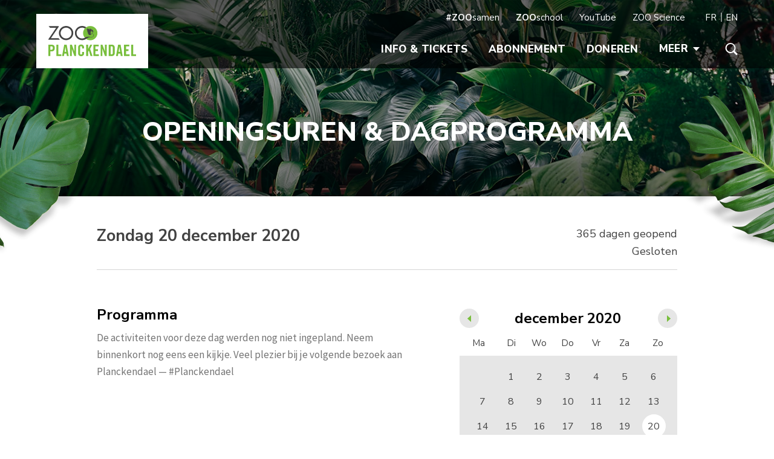

--- FILE ---
content_type: text/html; charset=UTF-8
request_url: https://www.zooplanckendael.be/nl/dagprogramma/?y=2020&m=12&d=20
body_size: 6122
content:
<!doctype html>
<html lang="nl">
<head prefix="og: http://ogp.me/ns# fb: http://ogp.me/ns#">
    <meta charset="utf-8">

    <!-- Google Tag Manager -->
    <script>
        var dataLayer = window.dataLayer || [];
        function gtag(){dataLayer.push(arguments);}

        gtag('consent', 'default', {
            'analytics_storage': 'denied',
            'ad_storage': 'denied',
            'ad_user_data': 'denied',
            'ad_personalization': 'denied',
        });
    </script>

    
        <script>(function(w,d,s,l,i){w[l]=w[l]||[];w[l].push({'gtm.start':
            new Date().getTime(),event:'gtm.js'});var f=d.getElementsByTagName(s)[0],
                j=d.createElement(s),dl=l!='dataLayer'?'&l='+l:'';j.async=true;j.src=
                'https://www.googletagmanager.com/gtm.js?id='+i+dl;f.parentNode.insertBefore(j,f);
            })(window,document,'script','dataLayer','GTM-WNZMX65');</script>
        <!-- End Google Tag Manager -->
        <!-- Google tag (gtag.js) -->
        <script async src="https://www.googletagmanager.com/gtag/js?id=DC-12229261"></script>
        <script>
            window.dataLayer = window.dataLayer || [];
            function gtag(){dataLayer.push(arguments);}
            gtag('js', new Date());

            gtag('config', 'DC-12229261');
        </script>
        <!-- End of global snippet: Please do not remove -->
    

    <script src="https://www.google.com/recaptcha/api.js?render=6LenoqsUAAAAAG8XZk50DYm68SmiZAAANqL-0crM"></script>

    
    <title>Openingsuren & dagprogramma - ZOO Planckendael</title>
    <meta name="description" content="Plattegrond van ZOO Planckendael Wil je geen enkel dier mislopen? Bereid je uitstap dan tot in de puntjes voor met het parkplan bij de hand!">
    <meta name="keywords"    content="ZOO Planckendael, dierentuin, Mechelen, ZOO">

        <meta content="origin" name="referrer">

        <meta name="viewport" content="width=device-width, initial-scale=1.0">

                        <meta property="og:site_name" content="ZOO Planckendael">
                                <meta property="og:type" content="article">
                                <meta property="og:image" content="https://www.zooplanckendael.be/images/og-image/humboldtpinguins-kerstkaart-planckendael-jonas-verhulst-20012014-14-1.jpg">
                                <meta property="og:url" content="https://www.zooplanckendael.be/nl/dagprogramma/">
                                <meta property="og:title" content="Openingsuren &amp; dagprogramma Planckendael">
                                <meta property="og:description" content="Ontdek hier wanneer je het voedermoment van je favoriete dier kan bijwonen!">
            
    <!-- Use png favicon -->
    <link rel="apple-touch-icon" sizes="180x180" href="https://www.zooplanckendael.be/assets/planckendael/favicons/apple-touch-icon.png">
    <link rel="icon" type="image/png" sizes="32x32" href="https://www.zooplanckendael.be/assets/planckendael/favicons/favicon-32x32.png">
    <link rel="icon" type="image/png" sizes="16x16" href="https://www.zooplanckendael.be/assets/planckendael/favicons/favicon-16x16.png">
    <link rel="manifest" href="https://www.zooplanckendael.be/assets/planckendael/favicons/site.webmanifest">
    <link rel="mask-icon" href="https://www.zooplanckendael.be/assets/planckendael/favicons/safari-pinned-tab.svg" color="#80bb41">
    <meta name="msapplication-TileColor" content="#da532c">
    <meta name="theme-color" content="#ffffff">

    
    <!-- CSS Styles -->
    <link href="https://fonts.googleapis.com/css?family=Source+Sans+Pro:400,400i,700|Nunito+Sans:400,400i,700,800" rel="stylesheet">
    <link href="/assets/planckendael/dist/components/Main/main.c653c959.css" rel="stylesheet" media="all">
    <link href="/assets/planckendael/dist/components/Main/print.d9b65ea8.css" rel="stylesheet" media="print">

    
    <!-- Widget CSS Styles -->
    
    </head>
<body >
    <!-- Google Tag Manager (noscript) -->
    <noscript><iframe src="https://www.googletagmanager.com/ns.html?id=GTM-WNZMX65"
                      height="0" width="0" style="display:none;visibility:hidden"></iframe></noscript>
    <!-- End Google Tag Manager (noscript) -->
    
    <script>
        gtag('event', 'conversion', {
            'allow_custom_scripts': true,
            'send_to': 'DC-12229261/invmedia/zoo_p0+standard'
        });
    </script>
    <template data-consent-loading="marketing">
        <noscript>
            <img src="https://ad.doubleclick.net/ddm/activity/src=12229261;type=invmedia;cat=zoo_p0;dc_lat=;dc_rdid=;tag_for_child_directed_treatment=;tfua=;npa=;gdpr=${GDPR};gdpr_consent=${GDPR_CONSENT_755};ord=1?" width="1" height="1" alt=""/>
        </noscript>
    </template>
    

    
    <div class="masthead ">
            <div class="masthead__background">
            <div class="masthead__background__image" style="background-image: url('/assets/planckendael/dist/components/Masthead/images/masthead-default-background.a7e81539.jpg')">
    <img src="/assets/planckendael/dist/components/Masthead/images/masthead-default-background.a7e81539.jpg">
</div>
        </div>
    
    <div class="masthead__header">
        <div class="wrapper -header">
    <div class="container -header">
        <header class="header">
            
            <div class="header__logo">
                <a href="https://www.zooplanckendael.be/nl/" class="site-logo">
                    <img class="header__logo__image" src="/assets/planckendael/dist/components/SiteLogo/images/pld-logo.ef8e8448.svg" alt="ZOO Planckendael">
                </a>

                <button class="header__logo__toggle header-toggle js-menu-toggle">
                        <span class="-open">
                            Menu
                            <svg role="img" class="svg-icon"><use xlink:href="/assets/planckendael/dist/components/SvgIcon/images/icons.6705c998.svg#hamburger"></use></svg>
                        </span>
                    <span class="-close">
                            Sluiten
                            <svg role="img" class="svg-icon"><use xlink:href="/assets/planckendael/dist/components/SvgIcon/images/icons.6705c998.svg#cross"></use></svg>
                        </span>
                </button>
            </div>

            <div class="header__navigation js-menu-element">
                                    <div class="header__navigation__search js-menu-search-element">
                        <div class="header-search">
                            <form class="header__search__form" action="https://www.zooplanckendael.be/nl/zoeken/">
                                <svg role="img" class="svg-icon"><use xlink:href="/assets/planckendael/dist/components/SvgIcon/images/icons.6705c998.svg#search"></use></svg>
                                <input type="text" name="q" value="" placeholder="Zoeken" class="header-search__input">
                                <span class="header-search__note">Druk ENTER om te zoeken</span>
                            </form>

                            <button class="header-search__close js-menu-search-toggle">
                                <svg role="img" class="svg-icon"><use xlink:href="/assets/planckendael/dist/components/SvgIcon/images/icons.6705c998.svg#cross"></use></svg>
                            </button>
                        </div>
                    </div>
                
                <div class="header__navigation__main js-menu-element-desktop">
                    <nav class="main-navigation">
    <ul class="main-navigation__important">
                    <li class="main-navigation__important__item">
                <a class="button -full" href="https://www.zooplanckendael.be/nl/info-tickets/">Info &amp; Tickets</a>
            </li>
            </ul>

    <div class="main-navigation__blocks">
                    <div class="main-navigation__blocks__block main-navigation-block">
                <h2 class="main-navigation-block__title">Prijzen</h2>
                <ul class="main-navigation-block__list">
                                            <li class="main-navigation-block__list__item">
                            <a class="main-navigation-block__list__link" href="https://www.zooplanckendael.be/nl/dagtickets/">Dagtickets</a>
                        </li>
                                            <li class="main-navigation-block__list__item">
                            <a class="main-navigation-block__list__link" href="https://www.zooplanckendael.be/nl/dagtickets-terugbetaald/">Dagtickets terugbetaald</a>
                        </li>
                                            <li class="main-navigation-block__list__item">
                            <a class="main-navigation-block__list__link" href="https://www.zooplanckendael.be/nl/groepen/">Groepen</a>
                        </li>
                                            <li class="main-navigation-block__list__item">
                            <a class="main-navigation-block__list__link" href="https://www.zooplanckendael.be/nl/scholen/">Scholen</a>
                        </li>
                                            <li class="main-navigation-block__list__item">
                            <a class="main-navigation-block__list__link" href="https://www.zooplanckendael.be/nl/cadeaubon/">Cadeaubon</a>
                        </li>
                                            <li class="main-navigation-block__list__item">
                            <a class="main-navigation-block__list__link" href="https://www.zooplanckendael.be/nl/verjaardagsfeestje/">Verjaardagsfeestje</a>
                        </li>
                                    </ul>
            </div>
                    <div class="main-navigation__blocks__block main-navigation-block">
                <h2 class="main-navigation-block__title">Abonnement</h2>
                <ul class="main-navigation-block__list">
                                            <li class="main-navigation-block__list__item">
                            <a class="main-navigation-block__list__link" href="https://www.zooplanckendael.be/nl/prijzen-abonnement/">Prijzen abonnement</a>
                        </li>
                                            <li class="main-navigation-block__list__item">
                            <a class="main-navigation-block__list__link" href="https://www.zooplanckendael.be/nl/voordelen/">Voordelen</a>
                        </li>
                                            <li class="main-navigation-block__list__item">
                            <a class="main-navigation-block__list__link" href="https://www.zooplanckendael.be/nl/studentenabonnement/">Studentenabonnement</a>
                        </li>
                                    </ul>
            </div>
                    <div class="main-navigation__blocks__block main-navigation-block">
                <h2 class="main-navigation-block__title">Plan je bezoek</h2>
                <ul class="main-navigation-block__list">
                                            <li class="main-navigation-block__list__item">
                            <a class="main-navigation-block__list__link" href="https://www.zooplanckendael.be/nl/dagprogramma/">Openingsuren &amp; dagprogramma</a>
                        </li>
                                            <li class="main-navigation-block__list__item">
                            <a class="main-navigation-block__list__link" href="https://www.zooplanckendael.be/nl/eten-en-drinken/">Eten en drinken</a>
                        </li>
                                            <li class="main-navigation-block__list__item">
                            <a class="main-navigation-block__list__link" href="https://www.zooplanckendael.be/nl/plattegrond-van-planckendael/">Plattegrond van ZOO Planckendael</a>
                        </li>
                                            <li class="main-navigation-block__list__item">
                            <a class="main-navigation-block__list__link" href="https://www.zooplanckendael.be/nl/personen-met-een-beperking/">Personen met een beperking</a>
                        </li>
                                            <li class="main-navigation-block__list__item">
                            <a class="main-navigation-block__list__link" href="https://www.zooplanckendael.be/nl/shop/">Shop</a>
                        </li>
                                            <li class="main-navigation-block__list__item">
                            <a class="main-navigation-block__list__link" href="https://www.zooplanckendael.be/nl/bereikbaarheid/">Bereikbaarheid</a>
                        </li>
                                            <li class="main-navigation-block__list__item">
                            <a class="main-navigation-block__list__link" href="https://www.zooplanckendael.be/nl/speeltuinen/">Speeltuinen</a>
                        </li>
                                            <li class="main-navigation-block__list__item">
                            <a class="main-navigation-block__list__link" href="https://www.zooplanckendael.be/nl/veelgestelde-vragen/">Veelgestelde vragen</a>
                        </li>
                                    </ul>
            </div>
            </div>
</nav>

                </div>

                <div class="header__navigation__meta header-meta">
                    <div class="header-meta__links">
                        <ul class="header-meta-links">
                                                            <li class="header-meta-links__item">
                                    <a href="https://www.zoosamen.be" class="header-meta-links__item__link" target="_blank"><strong>#ZOO</strong>samen</a>
                                </li>
                                                            <li class="header-meta-links__item">
                                    <a href="https://www.zooplanckendael.be/nl/zooschool" class="header-meta-links__item__link" target="_blank"><strong>ZOO</strong>school</a>
                                </li>
                                                            <li class="header-meta-links__item">
                                    <a href="https://www.youtube.com/channel/UCHJPyFtpqeSwIo04kSAPvQA" class="header-meta-links__item__link" target="_blank">YouTube</a>
                                </li>
                                                            <li class="header-meta-links__item">
                                    <a href="https://www.zooscience.be" class="header-meta-links__item__link" target="_blank">ZOO Science</a>
                                </li>
                                                    </ul>
                    </div>

                    <div class="header-meta__languages">
                        <ul class="language-picker">
                                                                                                                                                            <li class="language-picker__item ">
                                        <a href="https://www.zooplanckendael.be/fr/programme-du-jour/" class="language-picker__item__link">FR</a>
                                    </li>
                                                                                                                                <li class="language-picker__item ">
                                        <a href="https://www.zooplanckendael.be/en/daily-programme/" class="language-picker__item__link">EN</a>
                                    </li>
                                                                                    </ul>
                    </div>
                </div>

                <div class="header__navigation__desktop">
                    <ul class="desktop-navigation">
                                                                                                            <li class="desktop-navigation__item">
                                    <a class="desktop-navigation__item__link" href="https://www.zooplanckendael.be/nl/info-tickets/">Info &amp; Tickets</a>
                                </li>
                                                            <li class="desktop-navigation__item">
                                    <a class="desktop-navigation__item__link" href="https://www.zooplanckendael.be/nl/prijzen-abonnement/">Abonnement</a>
                                </li>
                                                            <li class="desktop-navigation__item">
                                    <a class="desktop-navigation__item__link" href="https://www.zooplanckendael.be/nl/zoosamen/">Doneren</a>
                                </li>
                                                    
                        <li class="desktop-navigation__item">
                            <button class="desktop-navigation__item__link -menu-toggle js-menu-toggle">
                                Meer
                                <svg role="img" class="svg-icon"><use xlink:href="/assets/planckendael/dist/components/SvgIcon/images/icons.6705c998.svg#arrow-down"></use></svg>
                            </button>
                        </li>

                                                    <li class="desktop-navigation__item">
                                <button class="desktop-navigation__item__link -search js-menu-search-toggle">
                                    <svg role="img" class="svg-icon"><use xlink:href="/assets/planckendael/dist/components/SvgIcon/images/icons.6705c998.svg#search"></use></svg>
                                </button>
                            </li>
                        
                    </ul>
                </div>
            </div>
        </header>
    </div>
</div>


            </div>

            <div class="masthead__content">
            <div class="masthead-content">
    
    <h1 class="title--1 masthead-content__title">Openingsuren &amp; dagprogramma</h1>

    </div>

        </div>
    </div>


    
    
        <div class="wrapper -padded">
        <div class="container">
            <div class="page">
                                    <main class="page__schedule">
                        <div class="schedule-widget" id="calendar-data-section">
    <div class="schedule-widget__header">
        <div class="schedule-header">
    <h2 class="title--3 schedule-header__title">Zondag 20 december 2020</h2>

    <div class="schedule-header__opening-hours">
        <div class="opening-hour-widget">
            <span class="opening-hour-widget__intro">365 dagen geopend</span>
        <span class="opening-hour-widget__separator">
            —
        </span>
        <span class="opening-hour-widget__hours">
                    Gesloten
            </span>
</div>
    </div>
</div>
    </div>

    <div class="schedule-widget__body">
        <div class="schedule-widget__body__schedule">
            <div class="schedule-section" id="schedule">
    <h4 class="title--4 schedule-section__title">Programma</h4>

            De activiteiten voor deze dag werden nog niet ingepland. Neem binnenkort nog eens een kijkje. Veel plezier bij je volgende bezoek aan Planckendael — #Planckendael
    </div>
        </div>
        <div class="schedule-widget__body__sidebar">
            <div class="schedule-widget__calendar">
                <table class="calendar js-calendar">
    <thead>
        <tr class="calendar__months">
            <th class="calendar__months__nav">
                <a href="https://www.zooplanckendael.be/nl/calendar/?sy=2020&amp;sm=12&amp;sd=20&amp;y=2020&amp;m=11&amp;pageUrl=https%3A%2F%2Fwww.zooplanckendael.be%2Fnl%2Fdagprogramma%2F&amp;allowedDates=1" class="calendar__month -previous js-calendar-month-nav">
                    <svg role="img" class="svg-icon -arrow-down"><use xlink:href="/assets/planckendael/dist/components/SvgIcon/images/icons.6705c998.svg#arrow-down"></use></svg>
                </a>
            </th>
            <th colspan="5" class="calendar__months__title">
                december 2020
            </th>
            <th class="calendar__months__nav -right">
                <a href="https://www.zooplanckendael.be/nl/calendar/?sy=2020&amp;sm=12&amp;sd=20&amp;y=2021&amp;m=01&amp;pageUrl=https%3A%2F%2Fwww.zooplanckendael.be%2Fnl%2Fdagprogramma%2F&amp;allowedDates=1" class="calendar__month -next js-calendar-month-nav">
                    <svg role="img" class="svg-icon -arrow-down"><use xlink:href="/assets/planckendael/dist/components/SvgIcon/images/icons.6705c998.svg#arrow-down"></use></svg>
                </a>
            </th>
        </tr>
        <tr class="calendar__weekdays">
                            <th>ma</th>
                            <th>di</th>
                            <th>wo</th>
                            <th>do</th>
                            <th>vr</th>
                            <th>za</th>
                            <th>zo</th>
                    </tr>
    </thead>
    <tbody>
                    <tr class="calendar__week">
                                    <td class="calendar-day">
                                                    <div class="calendar-day__digit">
                                <span></span>
                            </div>
                                            </td>
                                    <td class="calendar-day">
                                                    <a href="https://www.zooplanckendael.be/nl/dagprogramma/?y=2020&amp;m=12&amp;d=1#calendar-data-section" class="calendar-day__link  ">
                                <span>1</span>
                            </a>
                                            </td>
                                    <td class="calendar-day">
                                                    <a href="https://www.zooplanckendael.be/nl/dagprogramma/?y=2020&amp;m=12&amp;d=2#calendar-data-section" class="calendar-day__link  ">
                                <span>2</span>
                            </a>
                                            </td>
                                    <td class="calendar-day">
                                                    <a href="https://www.zooplanckendael.be/nl/dagprogramma/?y=2020&amp;m=12&amp;d=3#calendar-data-section" class="calendar-day__link  ">
                                <span>3</span>
                            </a>
                                            </td>
                                    <td class="calendar-day">
                                                    <a href="https://www.zooplanckendael.be/nl/dagprogramma/?y=2020&amp;m=12&amp;d=4#calendar-data-section" class="calendar-day__link  ">
                                <span>4</span>
                            </a>
                                            </td>
                                    <td class="calendar-day">
                                                    <a href="https://www.zooplanckendael.be/nl/dagprogramma/?y=2020&amp;m=12&amp;d=5#calendar-data-section" class="calendar-day__link  ">
                                <span>5</span>
                            </a>
                                            </td>
                                    <td class="calendar-day">
                                                    <a href="https://www.zooplanckendael.be/nl/dagprogramma/?y=2020&amp;m=12&amp;d=6#calendar-data-section" class="calendar-day__link  ">
                                <span>6</span>
                            </a>
                                            </td>
                            </tr>
                    <tr class="calendar__week">
                                    <td class="calendar-day">
                                                    <a href="https://www.zooplanckendael.be/nl/dagprogramma/?y=2020&amp;m=12&amp;d=7#calendar-data-section" class="calendar-day__link  ">
                                <span>7</span>
                            </a>
                                            </td>
                                    <td class="calendar-day">
                                                    <a href="https://www.zooplanckendael.be/nl/dagprogramma/?y=2020&amp;m=12&amp;d=8#calendar-data-section" class="calendar-day__link  ">
                                <span>8</span>
                            </a>
                                            </td>
                                    <td class="calendar-day">
                                                    <a href="https://www.zooplanckendael.be/nl/dagprogramma/?y=2020&amp;m=12&amp;d=9#calendar-data-section" class="calendar-day__link  ">
                                <span>9</span>
                            </a>
                                            </td>
                                    <td class="calendar-day">
                                                    <a href="https://www.zooplanckendael.be/nl/dagprogramma/?y=2020&amp;m=12&amp;d=10#calendar-data-section" class="calendar-day__link  ">
                                <span>10</span>
                            </a>
                                            </td>
                                    <td class="calendar-day">
                                                    <a href="https://www.zooplanckendael.be/nl/dagprogramma/?y=2020&amp;m=12&amp;d=11#calendar-data-section" class="calendar-day__link  ">
                                <span>11</span>
                            </a>
                                            </td>
                                    <td class="calendar-day">
                                                    <a href="https://www.zooplanckendael.be/nl/dagprogramma/?y=2020&amp;m=12&amp;d=12#calendar-data-section" class="calendar-day__link  ">
                                <span>12</span>
                            </a>
                                            </td>
                                    <td class="calendar-day">
                                                    <a href="https://www.zooplanckendael.be/nl/dagprogramma/?y=2020&amp;m=12&amp;d=13#calendar-data-section" class="calendar-day__link  ">
                                <span>13</span>
                            </a>
                                            </td>
                            </tr>
                    <tr class="calendar__week">
                                    <td class="calendar-day">
                                                    <a href="https://www.zooplanckendael.be/nl/dagprogramma/?y=2020&amp;m=12&amp;d=14#calendar-data-section" class="calendar-day__link  ">
                                <span>14</span>
                            </a>
                                            </td>
                                    <td class="calendar-day">
                                                    <a href="https://www.zooplanckendael.be/nl/dagprogramma/?y=2020&amp;m=12&amp;d=15#calendar-data-section" class="calendar-day__link  ">
                                <span>15</span>
                            </a>
                                            </td>
                                    <td class="calendar-day">
                                                    <a href="https://www.zooplanckendael.be/nl/dagprogramma/?y=2020&amp;m=12&amp;d=16#calendar-data-section" class="calendar-day__link  ">
                                <span>16</span>
                            </a>
                                            </td>
                                    <td class="calendar-day">
                                                    <a href="https://www.zooplanckendael.be/nl/dagprogramma/?y=2020&amp;m=12&amp;d=17#calendar-data-section" class="calendar-day__link  ">
                                <span>17</span>
                            </a>
                                            </td>
                                    <td class="calendar-day">
                                                    <a href="https://www.zooplanckendael.be/nl/dagprogramma/?y=2020&amp;m=12&amp;d=18#calendar-data-section" class="calendar-day__link  ">
                                <span>18</span>
                            </a>
                                            </td>
                                    <td class="calendar-day">
                                                    <a href="https://www.zooplanckendael.be/nl/dagprogramma/?y=2020&amp;m=12&amp;d=19#calendar-data-section" class="calendar-day__link  ">
                                <span>19</span>
                            </a>
                                            </td>
                                    <td class="calendar-day">
                                                    <a href="https://www.zooplanckendael.be/nl/dagprogramma/?y=2020&amp;m=12&amp;d=20#calendar-data-section" class="calendar-day__link -active ">
                                <span>20</span>
                            </a>
                                            </td>
                            </tr>
                    <tr class="calendar__week">
                                    <td class="calendar-day">
                                                    <a href="https://www.zooplanckendael.be/nl/dagprogramma/?y=2020&amp;m=12&amp;d=21#calendar-data-section" class="calendar-day__link  ">
                                <span>21</span>
                            </a>
                                            </td>
                                    <td class="calendar-day">
                                                    <a href="https://www.zooplanckendael.be/nl/dagprogramma/?y=2020&amp;m=12&amp;d=22#calendar-data-section" class="calendar-day__link  ">
                                <span>22</span>
                            </a>
                                            </td>
                                    <td class="calendar-day">
                                                    <a href="https://www.zooplanckendael.be/nl/dagprogramma/?y=2020&amp;m=12&amp;d=23#calendar-data-section" class="calendar-day__link  ">
                                <span>23</span>
                            </a>
                                            </td>
                                    <td class="calendar-day">
                                                    <a href="https://www.zooplanckendael.be/nl/dagprogramma/?y=2020&amp;m=12&amp;d=24#calendar-data-section" class="calendar-day__link  ">
                                <span>24</span>
                            </a>
                                            </td>
                                    <td class="calendar-day">
                                                    <a href="https://www.zooplanckendael.be/nl/dagprogramma/?y=2020&amp;m=12&amp;d=25#calendar-data-section" class="calendar-day__link  ">
                                <span>25</span>
                            </a>
                                            </td>
                                    <td class="calendar-day">
                                                    <a href="https://www.zooplanckendael.be/nl/dagprogramma/?y=2020&amp;m=12&amp;d=26#calendar-data-section" class="calendar-day__link  ">
                                <span>26</span>
                            </a>
                                            </td>
                                    <td class="calendar-day">
                                                    <a href="https://www.zooplanckendael.be/nl/dagprogramma/?y=2020&amp;m=12&amp;d=27#calendar-data-section" class="calendar-day__link  ">
                                <span>27</span>
                            </a>
                                            </td>
                            </tr>
                    <tr class="calendar__week">
                                    <td class="calendar-day">
                                                    <a href="https://www.zooplanckendael.be/nl/dagprogramma/?y=2020&amp;m=12&amp;d=28#calendar-data-section" class="calendar-day__link  ">
                                <span>28</span>
                            </a>
                                            </td>
                                    <td class="calendar-day">
                                                    <a href="https://www.zooplanckendael.be/nl/dagprogramma/?y=2020&amp;m=12&amp;d=29#calendar-data-section" class="calendar-day__link  ">
                                <span>29</span>
                            </a>
                                            </td>
                                    <td class="calendar-day">
                                                    <a href="https://www.zooplanckendael.be/nl/dagprogramma/?y=2020&amp;m=12&amp;d=30#calendar-data-section" class="calendar-day__link  ">
                                <span>30</span>
                            </a>
                                            </td>
                                    <td class="calendar-day">
                                                    <a href="https://www.zooplanckendael.be/nl/dagprogramma/?y=2020&amp;m=12&amp;d=31#calendar-data-section" class="calendar-day__link  ">
                                <span>31</span>
                            </a>
                                            </td>
                                    <td class="calendar-day">
                                                    <div class="calendar-day__digit">
                                <span></span>
                            </div>
                                            </td>
                                    <td class="calendar-day">
                                                    <div class="calendar-day__digit">
                                <span></span>
                            </div>
                                            </td>
                                    <td class="calendar-day">
                                                    <div class="calendar-day__digit">
                                <span></span>
                            </div>
                                            </td>
                            </tr>
            </tbody>
</table>

            </div>
            <div class="schedule-widget__action">
                <div class="daily-schedule-action">
    <h4 class="title--2 daily-schedule-action__title">Een uurtje vroeger open exclusief voor abonnees</h4>

    <p>Met een abonnement mag je ZOO Planckendael een uurtje vroeger betreden dan de rest. Abonnees zijn reeds welkom vanaf 9u! Geniet in alle rust van de geluiden van dieren die ontwaken.</p>

</div>
            </div>
        </div>
    </div>
</div>
                    </main>
                
                                    <main>
                        
                        
                        <div class="page__content">
                            <h3>Plattegrond van ZOO Planckendael</h3>

<p>Wil je geen enkel dier mislopen? Bereid je uitstap dan tot in de puntjes voor met <a href="https://www.zooplanckendael.be/nl/plattegrond-van-planckendael/"> het parkplan</a> bij de hand!</p>

                        </div>
                    </main>
                
                
                
                
                                    <aside class="page__cta">
                            <div class="call-to-action">
        <div class="call-to-action__content">
            <h2 class="call-to-action__title">Bestel je tickets online</h2>
            <p>
                Bestel je tickets online via onze webshop.
            </p>

            <a href="https://planckendael.kmda.org/exhibitions/register?id=AFA1B07D-9096-EF11-A3FE-D06726C3DBA8&shopid=16BB1689-5D3D-4EC8-BC28-86AE7FBDD855&language=NL" class="call-to-action__button button -green">Koop nu tickets</a>
        </div>
    </div>

                    </aside>
                
                
                
                                    <div class="page__footnote">
                        <aside class="footnote">
                            <p>* Bij slecht weer vindt het voedermoment plaats in de olifantentempel om 13u45.</p>

<p>Het meest recente dagprogramma vind je steeds de dag zelf aan de ingang van ZOO Planckendael.</p>

                        </aside>
                    </div>
                            </div>
        </div>
    </div>

    


            <div class="wrapper -footer-cta -light-gray -padded">
            <div class="container">
                <div class="footer-cta">
                                            <div class="footer-cta__items">
                                                            <div class="footer-cta__item">
                                    <h2 class="title--3 footer-cta__item__title">Veelgestelde vragen</h2>

                                    <p>Heb je nog een vraag? Misschien vind je het antwoord hier.</p>

<p><a class="button" href="/nl/veelgestelde-vragen/">Veelgestelde vragen</a></p>

                                </div>
                                                                                        <div class="footer-cta__item -blue -parrot">
                                    <h2 class="title--3 footer-cta__item__title">Abonnement</h2>

                                    <p>Je plezier verlengen met 365 dagen? Koop een&nbsp;<span style="font-size: 1.7rem;">abonnement en geniet van diverse voordelen!</span></p>

<p><a class="button" href="https://www.planckendael.be/nl/voordelen/">Ontdek de voordelen</a></p>

                                </div>
                                                    </div>
                    
                                            <div class="footer-cta__newsletter">
                            <div class="newsletter" id="newsletter">
    

    <h2 class="title--3">Nieuwsbrief ZOO Planckendael</h2>
    <p>
        Blijf op de hoogte van het dierennieuws, parkupdates en speciale aanbiedingen van ZOO Planckendael. Schrijf je in voor de nieuwsbrief!
    </p>

    <div class="newsletter__form">
                    <form action="#newsletter" class="form" role="form" method="post" novalidate="novalidate">
                                                <div class="newsletter__field ">
                    <div class="newsletter__fields">
                        <input type="email" class="newsletter__input" name="newsletter_email" id="frm_newsletter_email" placeholder="E-mailadres" autocomplete="email" />
                        <button type="submit" class="button -green newsletter__button" name="newsletter_from" value="1">Mis niets</button>
                    </div>

                                    </div>

                            </form>
            </div>
</div>

                        </div>
                                    </div>
            </div>
        </div>

            
    <div class="wrapper -footer">
        <div class="container -footer">
            <footer class="footer">
                <div class="footer__social">
                    <ul class="footer-social">
                        <li class="footer-social__item">
                            <a href="https://www.facebook.com/zooplanckendael" rel="noopener" target="_blank" class="footer-social__item__link">
                                <svg role="img" class="svg-icon -facebook"><use xlink:href="/assets/planckendael/dist/components/SvgIcon/images/icons.6705c998.svg#facebook"></use></svg>
                            </a>
                        </li>
                        <li class="footer-social__item">
                            <a href="https://www.instagram.com/zoo_planckendael/" rel="noopener" target="_blank" class="footer-social__item__link">
                                <svg role="img" class="svg-icon -instagram"><use xlink:href="/assets/planckendael/dist/components/SvgIcon/images/icons.6705c998.svg#instagram"></use></svg>
                            </a>
                        </li>
                        <li class="footer-social__item">
                            <a href="https://www.linkedin.com/company/zooplanckendael/" rel="noopener" target="_blank" class="footer-social__item__link">
                                <svg role="img" class="svg-icon -linkedin"><use xlink:href="/assets/planckendael/dist/components/SvgIcon/images/icons.6705c998.svg#linkedin"></use></svg>
                            </a>
                        </li>
                        <li class="footer-social__item">
                            <a href="https://www.tripadvisor.com/Attraction_Review-g188637-d591583-Reviews-Planckendael-Mechelen_Antwerp_Province.html" rel="noopener" target="_blank" class="footer-social__item__link">
                                <svg role="img" class="svg-icon -tripadvisor"><use xlink:href="/assets/planckendael/dist/components/SvgIcon/images/icons.6705c998.svg#tripadvisor"></use></svg>
                            </a>
                        </li>
                        <li class="footer-social__item">
                            <a href="https://www.youtube.com/channel/UCHJPyFtpqeSwIo04kSAPvQA" rel="noopener" target="_blank" class="footer-social__item__link">
                                <svg role="img" class="svg-icon -youtube"><use xlink:href="/assets/planckendael/dist/components/SvgIcon/images/icons.6705c998.svg#youtube"></use></svg>
                            </a>
                        </li>
                    </ul>
                </div>
                <div class="footer__navigation">
                                                                <div class="footer__navigation__column">
                            <ul class="footer-navigation">
                                                                    <li class="footer-navigation__item">
                                        <a class="footer-navigation__item__link" href="https://www.zooplanckendael.be/nl/jobs/">Jobs</a>
                                    </li>
                                                                    <li class="footer-navigation__item">
                                        <a class="footer-navigation__item__link" href="https://www.zooplanckendael.be/nl/pers/">Pers</a>
                                    </li>
                                                                    <li class="footer-navigation__item">
                                        <a class="footer-navigation__item__link" href="https://www.zooplanckendael.be/nl/contact/">Contact</a>
                                    </li>
                                                            </ul>
                        </div>
                    
                                                                <div class="footer__navigation__column">
                            <ul class="footer-navigation">
                                                                    <li class="footer-navigation__item">
                                        <a class="footer-navigation__item__link" href="https://www.zooplanckendael.be/nl/beeldbank/">Beeldbank</a>
                                    </li>
                                                                    <li class="footer-navigation__item">
                                        <a class="footer-navigation__item__link" href="https://www.zooplanckendael.be/nl/partners/">Partners</a>
                                    </li>
                                                                    <li class="footer-navigation__item">
                                        <a class="footer-navigation__item__link" href="https://www.zooplanckendael.be/nl/duurzaamheid/">Duurzaamheid</a>
                                    </li>
                                                            </ul>
                        </div>
                    
                                                                <div class="footer__navigation__column">
                            <ul class="footer-navigation">
                                                                    <li class="footer-navigation__item">
                                        <a class="footer-navigation__item__link" href="https://www.zooplanckendael.be/nl/kmda/">KMDA</a>
                                    </li>
                                                                    <li class="footer-navigation__item">
                                        <a class="footer-navigation__item__link" href="https://www.zooplanckendael.be/nl/zoo-antwerpen/">ZOO Antwerpen</a>
                                    </li>
                                                            </ul>
                        </div>
                                    </div>
            </footer>
        </div>

        <hr class="footer__hr">

        <div class="container -footer">
            <div class="footer-bottom">
                <span class="footer-bottom__copyright">
                    &copy; 2026 ZOO PLANCKENDAEL
                </span>

                <nav class="footer-bottom__legal">
                                                                <ul class="legal-navigation">
                                                            <li class="legal-navigation__item">
                                    <a class="legal-navigation__item__link" href="https://www.zooplanckendael.be/nl/parkreglement/">Parkreglement</a>
                                </li>
                                                            <li class="legal-navigation__item">
                                    <a class="legal-navigation__item__link" href="https://www.zooplanckendael.be/nl/algemene-voorwaarden/">Algemene voorwaarden</a>
                                </li>
                                                            <li class="legal-navigation__item">
                                    <a class="legal-navigation__item__link" href="https://www.zooplanckendael.be/nl/privacy-cookiepolicy/">Privacy &amp; Cookiepolicy</a>
                                </li>
                                                    </ul>
                    
                </nav>
            </div>
        </div>
    </div>



    <script src="/assets/planckendael/dist/components/Main/bundle.12e218fd.js"></script>
    <script defer src="/assets/planckendael/FontAwesome/fa-solid.min.js"></script>
    <script defer src="/assets/planckendael/FontAwesome/fa-regular.min.js"></script>
    <script defer src="/assets/planckendael/FontAwesome/fontawesome.min.js"></script>
</body>
</html>


--- FILE ---
content_type: text/html; charset=utf-8
request_url: https://www.google.com/recaptcha/api2/anchor?ar=1&k=6LenoqsUAAAAAG8XZk50DYm68SmiZAAANqL-0crM&co=aHR0cHM6Ly93d3cuem9vcGxhbmNrZW5kYWVsLmJlOjQ0Mw..&hl=en&v=N67nZn4AqZkNcbeMu4prBgzg&size=invisible&anchor-ms=20000&execute-ms=30000&cb=sz5ize6pggty
body_size: 48624
content:
<!DOCTYPE HTML><html dir="ltr" lang="en"><head><meta http-equiv="Content-Type" content="text/html; charset=UTF-8">
<meta http-equiv="X-UA-Compatible" content="IE=edge">
<title>reCAPTCHA</title>
<style type="text/css">
/* cyrillic-ext */
@font-face {
  font-family: 'Roboto';
  font-style: normal;
  font-weight: 400;
  font-stretch: 100%;
  src: url(//fonts.gstatic.com/s/roboto/v48/KFO7CnqEu92Fr1ME7kSn66aGLdTylUAMa3GUBHMdazTgWw.woff2) format('woff2');
  unicode-range: U+0460-052F, U+1C80-1C8A, U+20B4, U+2DE0-2DFF, U+A640-A69F, U+FE2E-FE2F;
}
/* cyrillic */
@font-face {
  font-family: 'Roboto';
  font-style: normal;
  font-weight: 400;
  font-stretch: 100%;
  src: url(//fonts.gstatic.com/s/roboto/v48/KFO7CnqEu92Fr1ME7kSn66aGLdTylUAMa3iUBHMdazTgWw.woff2) format('woff2');
  unicode-range: U+0301, U+0400-045F, U+0490-0491, U+04B0-04B1, U+2116;
}
/* greek-ext */
@font-face {
  font-family: 'Roboto';
  font-style: normal;
  font-weight: 400;
  font-stretch: 100%;
  src: url(//fonts.gstatic.com/s/roboto/v48/KFO7CnqEu92Fr1ME7kSn66aGLdTylUAMa3CUBHMdazTgWw.woff2) format('woff2');
  unicode-range: U+1F00-1FFF;
}
/* greek */
@font-face {
  font-family: 'Roboto';
  font-style: normal;
  font-weight: 400;
  font-stretch: 100%;
  src: url(//fonts.gstatic.com/s/roboto/v48/KFO7CnqEu92Fr1ME7kSn66aGLdTylUAMa3-UBHMdazTgWw.woff2) format('woff2');
  unicode-range: U+0370-0377, U+037A-037F, U+0384-038A, U+038C, U+038E-03A1, U+03A3-03FF;
}
/* math */
@font-face {
  font-family: 'Roboto';
  font-style: normal;
  font-weight: 400;
  font-stretch: 100%;
  src: url(//fonts.gstatic.com/s/roboto/v48/KFO7CnqEu92Fr1ME7kSn66aGLdTylUAMawCUBHMdazTgWw.woff2) format('woff2');
  unicode-range: U+0302-0303, U+0305, U+0307-0308, U+0310, U+0312, U+0315, U+031A, U+0326-0327, U+032C, U+032F-0330, U+0332-0333, U+0338, U+033A, U+0346, U+034D, U+0391-03A1, U+03A3-03A9, U+03B1-03C9, U+03D1, U+03D5-03D6, U+03F0-03F1, U+03F4-03F5, U+2016-2017, U+2034-2038, U+203C, U+2040, U+2043, U+2047, U+2050, U+2057, U+205F, U+2070-2071, U+2074-208E, U+2090-209C, U+20D0-20DC, U+20E1, U+20E5-20EF, U+2100-2112, U+2114-2115, U+2117-2121, U+2123-214F, U+2190, U+2192, U+2194-21AE, U+21B0-21E5, U+21F1-21F2, U+21F4-2211, U+2213-2214, U+2216-22FF, U+2308-230B, U+2310, U+2319, U+231C-2321, U+2336-237A, U+237C, U+2395, U+239B-23B7, U+23D0, U+23DC-23E1, U+2474-2475, U+25AF, U+25B3, U+25B7, U+25BD, U+25C1, U+25CA, U+25CC, U+25FB, U+266D-266F, U+27C0-27FF, U+2900-2AFF, U+2B0E-2B11, U+2B30-2B4C, U+2BFE, U+3030, U+FF5B, U+FF5D, U+1D400-1D7FF, U+1EE00-1EEFF;
}
/* symbols */
@font-face {
  font-family: 'Roboto';
  font-style: normal;
  font-weight: 400;
  font-stretch: 100%;
  src: url(//fonts.gstatic.com/s/roboto/v48/KFO7CnqEu92Fr1ME7kSn66aGLdTylUAMaxKUBHMdazTgWw.woff2) format('woff2');
  unicode-range: U+0001-000C, U+000E-001F, U+007F-009F, U+20DD-20E0, U+20E2-20E4, U+2150-218F, U+2190, U+2192, U+2194-2199, U+21AF, U+21E6-21F0, U+21F3, U+2218-2219, U+2299, U+22C4-22C6, U+2300-243F, U+2440-244A, U+2460-24FF, U+25A0-27BF, U+2800-28FF, U+2921-2922, U+2981, U+29BF, U+29EB, U+2B00-2BFF, U+4DC0-4DFF, U+FFF9-FFFB, U+10140-1018E, U+10190-1019C, U+101A0, U+101D0-101FD, U+102E0-102FB, U+10E60-10E7E, U+1D2C0-1D2D3, U+1D2E0-1D37F, U+1F000-1F0FF, U+1F100-1F1AD, U+1F1E6-1F1FF, U+1F30D-1F30F, U+1F315, U+1F31C, U+1F31E, U+1F320-1F32C, U+1F336, U+1F378, U+1F37D, U+1F382, U+1F393-1F39F, U+1F3A7-1F3A8, U+1F3AC-1F3AF, U+1F3C2, U+1F3C4-1F3C6, U+1F3CA-1F3CE, U+1F3D4-1F3E0, U+1F3ED, U+1F3F1-1F3F3, U+1F3F5-1F3F7, U+1F408, U+1F415, U+1F41F, U+1F426, U+1F43F, U+1F441-1F442, U+1F444, U+1F446-1F449, U+1F44C-1F44E, U+1F453, U+1F46A, U+1F47D, U+1F4A3, U+1F4B0, U+1F4B3, U+1F4B9, U+1F4BB, U+1F4BF, U+1F4C8-1F4CB, U+1F4D6, U+1F4DA, U+1F4DF, U+1F4E3-1F4E6, U+1F4EA-1F4ED, U+1F4F7, U+1F4F9-1F4FB, U+1F4FD-1F4FE, U+1F503, U+1F507-1F50B, U+1F50D, U+1F512-1F513, U+1F53E-1F54A, U+1F54F-1F5FA, U+1F610, U+1F650-1F67F, U+1F687, U+1F68D, U+1F691, U+1F694, U+1F698, U+1F6AD, U+1F6B2, U+1F6B9-1F6BA, U+1F6BC, U+1F6C6-1F6CF, U+1F6D3-1F6D7, U+1F6E0-1F6EA, U+1F6F0-1F6F3, U+1F6F7-1F6FC, U+1F700-1F7FF, U+1F800-1F80B, U+1F810-1F847, U+1F850-1F859, U+1F860-1F887, U+1F890-1F8AD, U+1F8B0-1F8BB, U+1F8C0-1F8C1, U+1F900-1F90B, U+1F93B, U+1F946, U+1F984, U+1F996, U+1F9E9, U+1FA00-1FA6F, U+1FA70-1FA7C, U+1FA80-1FA89, U+1FA8F-1FAC6, U+1FACE-1FADC, U+1FADF-1FAE9, U+1FAF0-1FAF8, U+1FB00-1FBFF;
}
/* vietnamese */
@font-face {
  font-family: 'Roboto';
  font-style: normal;
  font-weight: 400;
  font-stretch: 100%;
  src: url(//fonts.gstatic.com/s/roboto/v48/KFO7CnqEu92Fr1ME7kSn66aGLdTylUAMa3OUBHMdazTgWw.woff2) format('woff2');
  unicode-range: U+0102-0103, U+0110-0111, U+0128-0129, U+0168-0169, U+01A0-01A1, U+01AF-01B0, U+0300-0301, U+0303-0304, U+0308-0309, U+0323, U+0329, U+1EA0-1EF9, U+20AB;
}
/* latin-ext */
@font-face {
  font-family: 'Roboto';
  font-style: normal;
  font-weight: 400;
  font-stretch: 100%;
  src: url(//fonts.gstatic.com/s/roboto/v48/KFO7CnqEu92Fr1ME7kSn66aGLdTylUAMa3KUBHMdazTgWw.woff2) format('woff2');
  unicode-range: U+0100-02BA, U+02BD-02C5, U+02C7-02CC, U+02CE-02D7, U+02DD-02FF, U+0304, U+0308, U+0329, U+1D00-1DBF, U+1E00-1E9F, U+1EF2-1EFF, U+2020, U+20A0-20AB, U+20AD-20C0, U+2113, U+2C60-2C7F, U+A720-A7FF;
}
/* latin */
@font-face {
  font-family: 'Roboto';
  font-style: normal;
  font-weight: 400;
  font-stretch: 100%;
  src: url(//fonts.gstatic.com/s/roboto/v48/KFO7CnqEu92Fr1ME7kSn66aGLdTylUAMa3yUBHMdazQ.woff2) format('woff2');
  unicode-range: U+0000-00FF, U+0131, U+0152-0153, U+02BB-02BC, U+02C6, U+02DA, U+02DC, U+0304, U+0308, U+0329, U+2000-206F, U+20AC, U+2122, U+2191, U+2193, U+2212, U+2215, U+FEFF, U+FFFD;
}
/* cyrillic-ext */
@font-face {
  font-family: 'Roboto';
  font-style: normal;
  font-weight: 500;
  font-stretch: 100%;
  src: url(//fonts.gstatic.com/s/roboto/v48/KFO7CnqEu92Fr1ME7kSn66aGLdTylUAMa3GUBHMdazTgWw.woff2) format('woff2');
  unicode-range: U+0460-052F, U+1C80-1C8A, U+20B4, U+2DE0-2DFF, U+A640-A69F, U+FE2E-FE2F;
}
/* cyrillic */
@font-face {
  font-family: 'Roboto';
  font-style: normal;
  font-weight: 500;
  font-stretch: 100%;
  src: url(//fonts.gstatic.com/s/roboto/v48/KFO7CnqEu92Fr1ME7kSn66aGLdTylUAMa3iUBHMdazTgWw.woff2) format('woff2');
  unicode-range: U+0301, U+0400-045F, U+0490-0491, U+04B0-04B1, U+2116;
}
/* greek-ext */
@font-face {
  font-family: 'Roboto';
  font-style: normal;
  font-weight: 500;
  font-stretch: 100%;
  src: url(//fonts.gstatic.com/s/roboto/v48/KFO7CnqEu92Fr1ME7kSn66aGLdTylUAMa3CUBHMdazTgWw.woff2) format('woff2');
  unicode-range: U+1F00-1FFF;
}
/* greek */
@font-face {
  font-family: 'Roboto';
  font-style: normal;
  font-weight: 500;
  font-stretch: 100%;
  src: url(//fonts.gstatic.com/s/roboto/v48/KFO7CnqEu92Fr1ME7kSn66aGLdTylUAMa3-UBHMdazTgWw.woff2) format('woff2');
  unicode-range: U+0370-0377, U+037A-037F, U+0384-038A, U+038C, U+038E-03A1, U+03A3-03FF;
}
/* math */
@font-face {
  font-family: 'Roboto';
  font-style: normal;
  font-weight: 500;
  font-stretch: 100%;
  src: url(//fonts.gstatic.com/s/roboto/v48/KFO7CnqEu92Fr1ME7kSn66aGLdTylUAMawCUBHMdazTgWw.woff2) format('woff2');
  unicode-range: U+0302-0303, U+0305, U+0307-0308, U+0310, U+0312, U+0315, U+031A, U+0326-0327, U+032C, U+032F-0330, U+0332-0333, U+0338, U+033A, U+0346, U+034D, U+0391-03A1, U+03A3-03A9, U+03B1-03C9, U+03D1, U+03D5-03D6, U+03F0-03F1, U+03F4-03F5, U+2016-2017, U+2034-2038, U+203C, U+2040, U+2043, U+2047, U+2050, U+2057, U+205F, U+2070-2071, U+2074-208E, U+2090-209C, U+20D0-20DC, U+20E1, U+20E5-20EF, U+2100-2112, U+2114-2115, U+2117-2121, U+2123-214F, U+2190, U+2192, U+2194-21AE, U+21B0-21E5, U+21F1-21F2, U+21F4-2211, U+2213-2214, U+2216-22FF, U+2308-230B, U+2310, U+2319, U+231C-2321, U+2336-237A, U+237C, U+2395, U+239B-23B7, U+23D0, U+23DC-23E1, U+2474-2475, U+25AF, U+25B3, U+25B7, U+25BD, U+25C1, U+25CA, U+25CC, U+25FB, U+266D-266F, U+27C0-27FF, U+2900-2AFF, U+2B0E-2B11, U+2B30-2B4C, U+2BFE, U+3030, U+FF5B, U+FF5D, U+1D400-1D7FF, U+1EE00-1EEFF;
}
/* symbols */
@font-face {
  font-family: 'Roboto';
  font-style: normal;
  font-weight: 500;
  font-stretch: 100%;
  src: url(//fonts.gstatic.com/s/roboto/v48/KFO7CnqEu92Fr1ME7kSn66aGLdTylUAMaxKUBHMdazTgWw.woff2) format('woff2');
  unicode-range: U+0001-000C, U+000E-001F, U+007F-009F, U+20DD-20E0, U+20E2-20E4, U+2150-218F, U+2190, U+2192, U+2194-2199, U+21AF, U+21E6-21F0, U+21F3, U+2218-2219, U+2299, U+22C4-22C6, U+2300-243F, U+2440-244A, U+2460-24FF, U+25A0-27BF, U+2800-28FF, U+2921-2922, U+2981, U+29BF, U+29EB, U+2B00-2BFF, U+4DC0-4DFF, U+FFF9-FFFB, U+10140-1018E, U+10190-1019C, U+101A0, U+101D0-101FD, U+102E0-102FB, U+10E60-10E7E, U+1D2C0-1D2D3, U+1D2E0-1D37F, U+1F000-1F0FF, U+1F100-1F1AD, U+1F1E6-1F1FF, U+1F30D-1F30F, U+1F315, U+1F31C, U+1F31E, U+1F320-1F32C, U+1F336, U+1F378, U+1F37D, U+1F382, U+1F393-1F39F, U+1F3A7-1F3A8, U+1F3AC-1F3AF, U+1F3C2, U+1F3C4-1F3C6, U+1F3CA-1F3CE, U+1F3D4-1F3E0, U+1F3ED, U+1F3F1-1F3F3, U+1F3F5-1F3F7, U+1F408, U+1F415, U+1F41F, U+1F426, U+1F43F, U+1F441-1F442, U+1F444, U+1F446-1F449, U+1F44C-1F44E, U+1F453, U+1F46A, U+1F47D, U+1F4A3, U+1F4B0, U+1F4B3, U+1F4B9, U+1F4BB, U+1F4BF, U+1F4C8-1F4CB, U+1F4D6, U+1F4DA, U+1F4DF, U+1F4E3-1F4E6, U+1F4EA-1F4ED, U+1F4F7, U+1F4F9-1F4FB, U+1F4FD-1F4FE, U+1F503, U+1F507-1F50B, U+1F50D, U+1F512-1F513, U+1F53E-1F54A, U+1F54F-1F5FA, U+1F610, U+1F650-1F67F, U+1F687, U+1F68D, U+1F691, U+1F694, U+1F698, U+1F6AD, U+1F6B2, U+1F6B9-1F6BA, U+1F6BC, U+1F6C6-1F6CF, U+1F6D3-1F6D7, U+1F6E0-1F6EA, U+1F6F0-1F6F3, U+1F6F7-1F6FC, U+1F700-1F7FF, U+1F800-1F80B, U+1F810-1F847, U+1F850-1F859, U+1F860-1F887, U+1F890-1F8AD, U+1F8B0-1F8BB, U+1F8C0-1F8C1, U+1F900-1F90B, U+1F93B, U+1F946, U+1F984, U+1F996, U+1F9E9, U+1FA00-1FA6F, U+1FA70-1FA7C, U+1FA80-1FA89, U+1FA8F-1FAC6, U+1FACE-1FADC, U+1FADF-1FAE9, U+1FAF0-1FAF8, U+1FB00-1FBFF;
}
/* vietnamese */
@font-face {
  font-family: 'Roboto';
  font-style: normal;
  font-weight: 500;
  font-stretch: 100%;
  src: url(//fonts.gstatic.com/s/roboto/v48/KFO7CnqEu92Fr1ME7kSn66aGLdTylUAMa3OUBHMdazTgWw.woff2) format('woff2');
  unicode-range: U+0102-0103, U+0110-0111, U+0128-0129, U+0168-0169, U+01A0-01A1, U+01AF-01B0, U+0300-0301, U+0303-0304, U+0308-0309, U+0323, U+0329, U+1EA0-1EF9, U+20AB;
}
/* latin-ext */
@font-face {
  font-family: 'Roboto';
  font-style: normal;
  font-weight: 500;
  font-stretch: 100%;
  src: url(//fonts.gstatic.com/s/roboto/v48/KFO7CnqEu92Fr1ME7kSn66aGLdTylUAMa3KUBHMdazTgWw.woff2) format('woff2');
  unicode-range: U+0100-02BA, U+02BD-02C5, U+02C7-02CC, U+02CE-02D7, U+02DD-02FF, U+0304, U+0308, U+0329, U+1D00-1DBF, U+1E00-1E9F, U+1EF2-1EFF, U+2020, U+20A0-20AB, U+20AD-20C0, U+2113, U+2C60-2C7F, U+A720-A7FF;
}
/* latin */
@font-face {
  font-family: 'Roboto';
  font-style: normal;
  font-weight: 500;
  font-stretch: 100%;
  src: url(//fonts.gstatic.com/s/roboto/v48/KFO7CnqEu92Fr1ME7kSn66aGLdTylUAMa3yUBHMdazQ.woff2) format('woff2');
  unicode-range: U+0000-00FF, U+0131, U+0152-0153, U+02BB-02BC, U+02C6, U+02DA, U+02DC, U+0304, U+0308, U+0329, U+2000-206F, U+20AC, U+2122, U+2191, U+2193, U+2212, U+2215, U+FEFF, U+FFFD;
}
/* cyrillic-ext */
@font-face {
  font-family: 'Roboto';
  font-style: normal;
  font-weight: 900;
  font-stretch: 100%;
  src: url(//fonts.gstatic.com/s/roboto/v48/KFO7CnqEu92Fr1ME7kSn66aGLdTylUAMa3GUBHMdazTgWw.woff2) format('woff2');
  unicode-range: U+0460-052F, U+1C80-1C8A, U+20B4, U+2DE0-2DFF, U+A640-A69F, U+FE2E-FE2F;
}
/* cyrillic */
@font-face {
  font-family: 'Roboto';
  font-style: normal;
  font-weight: 900;
  font-stretch: 100%;
  src: url(//fonts.gstatic.com/s/roboto/v48/KFO7CnqEu92Fr1ME7kSn66aGLdTylUAMa3iUBHMdazTgWw.woff2) format('woff2');
  unicode-range: U+0301, U+0400-045F, U+0490-0491, U+04B0-04B1, U+2116;
}
/* greek-ext */
@font-face {
  font-family: 'Roboto';
  font-style: normal;
  font-weight: 900;
  font-stretch: 100%;
  src: url(//fonts.gstatic.com/s/roboto/v48/KFO7CnqEu92Fr1ME7kSn66aGLdTylUAMa3CUBHMdazTgWw.woff2) format('woff2');
  unicode-range: U+1F00-1FFF;
}
/* greek */
@font-face {
  font-family: 'Roboto';
  font-style: normal;
  font-weight: 900;
  font-stretch: 100%;
  src: url(//fonts.gstatic.com/s/roboto/v48/KFO7CnqEu92Fr1ME7kSn66aGLdTylUAMa3-UBHMdazTgWw.woff2) format('woff2');
  unicode-range: U+0370-0377, U+037A-037F, U+0384-038A, U+038C, U+038E-03A1, U+03A3-03FF;
}
/* math */
@font-face {
  font-family: 'Roboto';
  font-style: normal;
  font-weight: 900;
  font-stretch: 100%;
  src: url(//fonts.gstatic.com/s/roboto/v48/KFO7CnqEu92Fr1ME7kSn66aGLdTylUAMawCUBHMdazTgWw.woff2) format('woff2');
  unicode-range: U+0302-0303, U+0305, U+0307-0308, U+0310, U+0312, U+0315, U+031A, U+0326-0327, U+032C, U+032F-0330, U+0332-0333, U+0338, U+033A, U+0346, U+034D, U+0391-03A1, U+03A3-03A9, U+03B1-03C9, U+03D1, U+03D5-03D6, U+03F0-03F1, U+03F4-03F5, U+2016-2017, U+2034-2038, U+203C, U+2040, U+2043, U+2047, U+2050, U+2057, U+205F, U+2070-2071, U+2074-208E, U+2090-209C, U+20D0-20DC, U+20E1, U+20E5-20EF, U+2100-2112, U+2114-2115, U+2117-2121, U+2123-214F, U+2190, U+2192, U+2194-21AE, U+21B0-21E5, U+21F1-21F2, U+21F4-2211, U+2213-2214, U+2216-22FF, U+2308-230B, U+2310, U+2319, U+231C-2321, U+2336-237A, U+237C, U+2395, U+239B-23B7, U+23D0, U+23DC-23E1, U+2474-2475, U+25AF, U+25B3, U+25B7, U+25BD, U+25C1, U+25CA, U+25CC, U+25FB, U+266D-266F, U+27C0-27FF, U+2900-2AFF, U+2B0E-2B11, U+2B30-2B4C, U+2BFE, U+3030, U+FF5B, U+FF5D, U+1D400-1D7FF, U+1EE00-1EEFF;
}
/* symbols */
@font-face {
  font-family: 'Roboto';
  font-style: normal;
  font-weight: 900;
  font-stretch: 100%;
  src: url(//fonts.gstatic.com/s/roboto/v48/KFO7CnqEu92Fr1ME7kSn66aGLdTylUAMaxKUBHMdazTgWw.woff2) format('woff2');
  unicode-range: U+0001-000C, U+000E-001F, U+007F-009F, U+20DD-20E0, U+20E2-20E4, U+2150-218F, U+2190, U+2192, U+2194-2199, U+21AF, U+21E6-21F0, U+21F3, U+2218-2219, U+2299, U+22C4-22C6, U+2300-243F, U+2440-244A, U+2460-24FF, U+25A0-27BF, U+2800-28FF, U+2921-2922, U+2981, U+29BF, U+29EB, U+2B00-2BFF, U+4DC0-4DFF, U+FFF9-FFFB, U+10140-1018E, U+10190-1019C, U+101A0, U+101D0-101FD, U+102E0-102FB, U+10E60-10E7E, U+1D2C0-1D2D3, U+1D2E0-1D37F, U+1F000-1F0FF, U+1F100-1F1AD, U+1F1E6-1F1FF, U+1F30D-1F30F, U+1F315, U+1F31C, U+1F31E, U+1F320-1F32C, U+1F336, U+1F378, U+1F37D, U+1F382, U+1F393-1F39F, U+1F3A7-1F3A8, U+1F3AC-1F3AF, U+1F3C2, U+1F3C4-1F3C6, U+1F3CA-1F3CE, U+1F3D4-1F3E0, U+1F3ED, U+1F3F1-1F3F3, U+1F3F5-1F3F7, U+1F408, U+1F415, U+1F41F, U+1F426, U+1F43F, U+1F441-1F442, U+1F444, U+1F446-1F449, U+1F44C-1F44E, U+1F453, U+1F46A, U+1F47D, U+1F4A3, U+1F4B0, U+1F4B3, U+1F4B9, U+1F4BB, U+1F4BF, U+1F4C8-1F4CB, U+1F4D6, U+1F4DA, U+1F4DF, U+1F4E3-1F4E6, U+1F4EA-1F4ED, U+1F4F7, U+1F4F9-1F4FB, U+1F4FD-1F4FE, U+1F503, U+1F507-1F50B, U+1F50D, U+1F512-1F513, U+1F53E-1F54A, U+1F54F-1F5FA, U+1F610, U+1F650-1F67F, U+1F687, U+1F68D, U+1F691, U+1F694, U+1F698, U+1F6AD, U+1F6B2, U+1F6B9-1F6BA, U+1F6BC, U+1F6C6-1F6CF, U+1F6D3-1F6D7, U+1F6E0-1F6EA, U+1F6F0-1F6F3, U+1F6F7-1F6FC, U+1F700-1F7FF, U+1F800-1F80B, U+1F810-1F847, U+1F850-1F859, U+1F860-1F887, U+1F890-1F8AD, U+1F8B0-1F8BB, U+1F8C0-1F8C1, U+1F900-1F90B, U+1F93B, U+1F946, U+1F984, U+1F996, U+1F9E9, U+1FA00-1FA6F, U+1FA70-1FA7C, U+1FA80-1FA89, U+1FA8F-1FAC6, U+1FACE-1FADC, U+1FADF-1FAE9, U+1FAF0-1FAF8, U+1FB00-1FBFF;
}
/* vietnamese */
@font-face {
  font-family: 'Roboto';
  font-style: normal;
  font-weight: 900;
  font-stretch: 100%;
  src: url(//fonts.gstatic.com/s/roboto/v48/KFO7CnqEu92Fr1ME7kSn66aGLdTylUAMa3OUBHMdazTgWw.woff2) format('woff2');
  unicode-range: U+0102-0103, U+0110-0111, U+0128-0129, U+0168-0169, U+01A0-01A1, U+01AF-01B0, U+0300-0301, U+0303-0304, U+0308-0309, U+0323, U+0329, U+1EA0-1EF9, U+20AB;
}
/* latin-ext */
@font-face {
  font-family: 'Roboto';
  font-style: normal;
  font-weight: 900;
  font-stretch: 100%;
  src: url(//fonts.gstatic.com/s/roboto/v48/KFO7CnqEu92Fr1ME7kSn66aGLdTylUAMa3KUBHMdazTgWw.woff2) format('woff2');
  unicode-range: U+0100-02BA, U+02BD-02C5, U+02C7-02CC, U+02CE-02D7, U+02DD-02FF, U+0304, U+0308, U+0329, U+1D00-1DBF, U+1E00-1E9F, U+1EF2-1EFF, U+2020, U+20A0-20AB, U+20AD-20C0, U+2113, U+2C60-2C7F, U+A720-A7FF;
}
/* latin */
@font-face {
  font-family: 'Roboto';
  font-style: normal;
  font-weight: 900;
  font-stretch: 100%;
  src: url(//fonts.gstatic.com/s/roboto/v48/KFO7CnqEu92Fr1ME7kSn66aGLdTylUAMa3yUBHMdazQ.woff2) format('woff2');
  unicode-range: U+0000-00FF, U+0131, U+0152-0153, U+02BB-02BC, U+02C6, U+02DA, U+02DC, U+0304, U+0308, U+0329, U+2000-206F, U+20AC, U+2122, U+2191, U+2193, U+2212, U+2215, U+FEFF, U+FFFD;
}

</style>
<link rel="stylesheet" type="text/css" href="https://www.gstatic.com/recaptcha/releases/N67nZn4AqZkNcbeMu4prBgzg/styles__ltr.css">
<script nonce="FAdV2knCiNqHXhoTjbWq_g" type="text/javascript">window['__recaptcha_api'] = 'https://www.google.com/recaptcha/api2/';</script>
<script type="text/javascript" src="https://www.gstatic.com/recaptcha/releases/N67nZn4AqZkNcbeMu4prBgzg/recaptcha__en.js" nonce="FAdV2knCiNqHXhoTjbWq_g">
      
    </script></head>
<body><div id="rc-anchor-alert" class="rc-anchor-alert"></div>
<input type="hidden" id="recaptcha-token" value="[base64]">
<script type="text/javascript" nonce="FAdV2knCiNqHXhoTjbWq_g">
      recaptcha.anchor.Main.init("[\x22ainput\x22,[\x22bgdata\x22,\x22\x22,\[base64]/[base64]/[base64]/[base64]/[base64]/[base64]/KGcoTywyNTMsTy5PKSxVRyhPLEMpKTpnKE8sMjUzLEMpLE8pKSxsKSksTykpfSxieT1mdW5jdGlvbihDLE8sdSxsKXtmb3IobD0odT1SKEMpLDApO08+MDtPLS0pbD1sPDw4fFooQyk7ZyhDLHUsbCl9LFVHPWZ1bmN0aW9uKEMsTyl7Qy5pLmxlbmd0aD4xMDQ/[base64]/[base64]/[base64]/[base64]/[base64]/[base64]/[base64]\\u003d\x22,\[base64]\x22,\[base64]/[base64]/ClzvDmR4XwrM8wrXDuDnClDl8f8Orw7jDjlXDoMKUCjPCgy1jwrbDnsOTwoNdwqU4e8OxwpfDnsOLHn9dUDPCji0fwrgBwpRqJcKNw4PDk8O8w6MIw7YuQSg/c1jCgcK5CQDDj8OQX8KCXQfCkcKPw4bDk8OuK8OBwpU+UQYkwrvDuMOMfGnCv8O0w77CjcOswpYwG8KSaGYrO0xHDMOeesKmQ8OKVgnCkQ/DqMOdw7NYSS/DicObw5vDnAJBWcOIwpNOw6Jzw4kBwrfCqVEWTRvDgFTDo8O8QcOiwolGwprDuMO6wq7DgcONAHBQWn/[base64]/ChcK8LMOvw7PCqMK1w41IHl3Dt8KCw5dqw6rDuMOxEMKDXsK6wrXDm8OZwrsOSMOWfMKVd8OMwooNw59nb25XXTvCrcKlJW/DrsOCw6Iyw7bDqsOeT0rDnnxbwoLCghwWI0guAsKcJMK9RUcbw4jDgEFnwq/[base64]/[base64]/CrR4Rw6tUaAfDoMOywqzDlcOtMW7DiAfCn8Kuw4TCmSxZS8Kpw4oLw4HDkT7DjcKuwqcTwrc2e2HDg00sTDbDucO/UsKlO8KDwqjDtB4yY8Oiw5kDwrvCn2gZIcOzwrxjw5DCgMKww4wBwqUiGlESw7oQbwfCscKrw5Ajw4PDhw8VwqctUWFoYFHCrG5cwrzDncKyVsKHAMOIUQrDoMKZw4zDrMKow5ZRwoZjHXLCo37Dp0N5wq3Du1ogD0TDkEInfyQqw6/[base64]/DgsKpwrZYLE/CiRHChmTDhH17OhvChzHCiMKTAsOOwoMsYg49w7QlJiLChgltXwoqHjNAKTxFwpdnw4ZOw5QsOsKUIcOGTm/CgSV/NSDCkcO3wpDDksOWw6xhW8OyB2zCn3nDnmB9woNwdcOjTwtCw5oawpHDmsO3woBYXRA7wpkUUGHDu8Kcch0ZWntNTnBjaSxZw6N1w4zCjiwswoouw4EZwrEiwqEJw48QwrI6w7nDiDDDhh9iw4nDlEtIDBgRW3ozwp1OMVAVZGjChcOMw6/[base64]/Dm8KsGsOUw4bDqMOLw5bDssKFw5vDrBcjBWk9LcOxQmzDjnLCnkcocVgZcMKCw57ClMKXUsK0wrIfB8KbBsKPwpUBwqs3RsKhw4Q+woDChXwOA2cWwpHCi3PCvcKIIWrCuMKMw68uw4fCtV/CnhUvw4dUN8Kzwr4xwqA2CTLCiMOww4s4wojDqSTCgSl9GEDDiMOpKB4cw50lwrVENTTDnyDDv8KXw6I5w7zDgkFiw7gowphjNlLCqcK/wrY4wqkWwqJUw7BTw7ROwrM8Siwiwo3CiQLDq8KPwrbDjVU8O8KEw5bDicKEAFAaMT/CjcKBSgXDosO5TsOzwq/[base64]/[base64]/DgsKGIVPDlRXCq3HDoALCh8KzP0zCi2wJcMO+w5kLHcOFRMOxw7Myw5bDl3PCkAU1w4TCrsOewo8nCcKzHx5GJ8OQOn/[base64]/Cl0jCjTIIOFLCvcOIw6LCjMK7TW3CpsObdxUfJXQFw5XCq8KmOMK3G2/DrcOhQCQaQQ4KwroybcKlw4PCrMOnwq06fcKhPn4OwqHCgCVpVcK1wrXDn1woVG5lw7TDgsKDNsOAw5zCgiJ+NcKbaFLDiBLCkEEew48IDMOxGMOYw7nCvX3DrkwfNMOZw7d6YsORw5DDpsKOwoZdLn8jwr3CqcOuQgp4GBXCkUkJccOjLMKZDX0Ow6/DgyDCpMKWWcOPB8KJHcOMF8KLIcOJwpVvwr5dAjXDiD05ODnDjS7CvBwPwo1uMi5uQgoENlbCicKYccOPKMK0w7DDnSfCgQjDs8OowofDqjZow6vChMKhw6gdO8KcQsOxwq/DuhDCsBbDhhcwecKlQn7DizJrNcKcw7Msw7RrQcKaRS4aw4jClGZJRzoMwoHDscKZPxLDksO9woHDicOsw4EGQX5IwpDChMKaw7FeBsOSw6PCtMOGNcOhwq/[base64]/Cp8K/YsO5b8OPK8OGERsBwpwXwqZ5EMO5wqt/RiPDoMKqO8OUSRDCmMOEwrzDkj/CvcKaw5M/[base64]/wrjDoC4Kw4vDr1zCsMKVLWrCr8OuVxAxw6x+w79Xw6ZgU8KfUcO3P1/ChcOrM8KJRzA5eMOywo4Zw7NBCcOOTFYbwpnCmU8GJ8Kzd1PDsULDu8Kjw5bCkmMdecKbBcO/PQnDhMOVFijCo8OnWmvCk8K2SGTDi8OfLiTCtxXDtybCvVHDuTPDr3sNwrfCrsOZZ8KUw5YRwoxrwrfCiMKvLSYLJyIEwpvDlsKvwosbwoDDqD/[base64]/[base64]/CksOKwq/Dr2pfeMOHwpLCmMK8w7xRw6Fiw60swqbDlcOgB8O7BMO2wqIOwpwaWMOtOmk2wonCmD0awqHDtTMHwqrDjVDCmAkJw7DCtMOkw51UOHPDh8OvwrsdGcOHQMK6w6QcNcKAGAwgUX/[base64]/DssO7w5vDr2jDpMKjwo7CvcKtw4IcNcOeL0vDtsO0Y8KSH8KBw6vDpBVFwpZfwpw3XsKZChPDvMOEw4nClkbDjsObwr7CgcO6ZDA0w7bCl8OIwr3Dm1IGw65dRcOVw7sxfcKIwrgqwocEaXZ0IG3Dqj4EV15/[base64]/Y8Kbe8KAw4kgUUrCh00LasKAw4LDssK3RcOmBcOjw4UUUVjChTTDjz1OCgl2aAZiIkElwqcbwrkswofChMKkAcOBwovCokJkQEApesOKLwjDpcO2w6zDqcK4dHvCp8O4Nn7DlcKHG2zCoz1swrTClnM/wqzDujdPBwTDhMOnNW8GdDRBwqDDs1peKHFhw5sVa8KAwoUWCMKlwqs5wpw9XsOEw5HDiFpfw4TDsSzDnMKzQjjDhsOkXcOUZ8OAw5vDu8KgdTtOwobCnRJpAcOUwpInSWbDvjoYwpxEGz0VwqbCnEVCwrXDq8KZTsKjwoLCkSnDv14aw4PCigBcaR5/JlvDlh5HB8OOUArDicOYwqdReGtOwpQfwr44I3nCjcKhdlVLO28yw4/CmcOuFQ7Dt0fDqkAdRsOKcMKRwqAywobCvMOiw53CscO3w64aMMOtwr9iDsKjw5LDtGfDkcOxw6DCh3piwrfDnHPClSnCj8O8ZiHDoEZFw7TDgi0Hw4bDoMKDw7PDtBnChsOew65ewrrCnAvCuMKdBl47w4fDgWvDqMKWfcOQVMOrBk/CkHtIZ8Kkf8OqATLDpsOBw4xxKXzDsEIJRsKew7fDssKYGMK6IsOsLMOtw7DCoFbCojPDvcKgVcKewoJjw4HDhDp9b2zDjhPDunpMTUtPwqnDqHrCmsOEATjDj8KlQcKXdMKEbCHCocK8wqHDu8KCCzzChkDCqWsww6HCsMOQw4fDnsKvw790ZQXDoMK3wq5/asOVw7nDkFDDgsK9wp3Dp3BcccKKwqcjB8KIwp7CkEkqNE3DuxUbw7HDpsOKwo4nBSLCjDlYw6DCoVU6KFzDnlpqa8OOwop6S8O2cCl9w7nCn8KEw5vDv8OKw5fDolrDl8OiwqrCsHLDksOjw4/Cq8K7w6N2KjfCgsKsw6HDjsOdMh4SP0LDqcOww4UcXsOKccOHw7hNYcOyw7ZKwqPCiMO+w7zDqsKawqzCo3PDuyLCtALCmMO5XcK1YcOsaMOowqbDncOWDnTCqEZiwqcPwrogw5/ChMK3wqltwr7ChXkbLnkrwp89w5TDlCvCnV1VwpfClSlUKXDDvnZ0wqrCkmDDi8OEHHhmJMKmw7TDtMK6wqEnFsKvwrXCkwvCsXjDvVJpwqV2LXd5w5lVw7BYw7ghM8OtTiPDg8KCQQfDvjDDqwDCrsOnUhg/wqTCv8OKcmfDusOZSsOOwrcwSMOxw5sbfiBjVwcvwo/CmcOPIMK+w6zDkcKhI8Opw6kXD8OjUxHCpW3Dj0PCusK8wqrCjCEcwoFnFsKHP8K4ScK1HsOdfj7DgsOUwpE1LQjDtghsw67ClwdTw7NZSFZKwrQHw4FEw5bCsMKDfsKSehslw5ULHsKCwrrCuMK7NjvCuEBNw7Mhwp/CosOHNFLCksO7eHjCs8KxwrjCnsK+w7jDt8KmD8O5bAHCjMKIS8K+w5MhZETCisOlwr8ZJcK/[base64]/DrsKXUMOcwpEFbzHDrRp+wp7Du2rClX/DlsOxfsOOU0TDiDzCpjDDtsOxw5TCicOnwovDqQEZwobDqcKRe8OJwpJRc8KKL8K+w7s7XcKKw7xaJMKaw53CrGoTYCfDssOuRCUOwrBtw5fDmsKkB8KOw6Vqw4rCjMO2MVU/BcKYA8OswqXCtkfCpsKKwrfCisOxPsOAwrTDmsKyMSLCrcK8A8OCwooALAwoAsOdw7BeKcOWwqfCvyrCjcK+aArDil7Di8K+NsOtw5TDjMKpwpYew7ojw48Gw5IpwrnDqkgMw5PDrsOVSU8Ow4F1wqE4w4hzw6daHMKCwprCriB4NsK/JcKRw63DssKJfS/Ds1LDg8OqNsKaPH7ClsOjwpzDmsOaQTzDl1ILwpwTw67Cmkd8wq40WSPDjMKZHsO6w5vCkH4Pwp06ORTCizTDviMEIMOyDwfDjzXDqG/DlcK9VcKGaVrDvcKRGGAqa8KWeWTCtMKIGMOkV8K9wq1oS17Dr8KlD8KRNMOPw7bDn8K0wrTDjGPCoXATEcOtQ0fCpcKHw6kQw5PCpMK8wozDpAYJwp5Dwr/Ds1fDrR15ISdMO8OYw6XDh8OdAsOURsOHS8OKZAdfQD9iDcKswoNFHSHDt8KOwqLCo3cPw67CrEtqccKhYQLDpsKQwovDnMK+UR1NPsKKN1XDrhA5w6zCusKRA8O8w7nDgyXCijnDj2jCjwDClMOaw5PDhsK7w44Pw77DkGnDo8OpIwoqwqVdwr/DmsOhw77CnsKYw5I7w4XDksKEcFXCpmDCl3NZEcOpAsOEMEpDGS/DvWQ/w70TwqzDiksPwokHw5RnIT7DgMKow5TDu8OdEMO5O8OqLUfDlHvDhULCmsK5cF/ChsKbETccwprCvGzCnsKowp/DigPCjD1+wo1fTMOPbHwXwr8GAQ/[base64]/DocKlFyVUG8Odw4nCrcOMSD3DkEnCucOKX0TCtsOiT8O4wojCs3bDrcO/wrbCn1Z+w4cHw5bCjcOjwqrCulMIeDTDvHDDncKEHMKOMCdLFzAUV8OvwpJ7woLDvHQ+w4lUwpJ0MkxIw6QFMz7CtmnDsyVlwr91w7/CpcKrZMKOFgoAwpjCisOKB1xpwqgVw4VveTTDusOiw5oJSsOAwonDlzxNN8OEw63Dm2B7wplGBsOpZXPCrFLCk8OHw5hCw6jCmsKlwr/CncKyWVjDtcK6wrc/DcOBw77DuX0mwp0JLgEswokCw6zDgsOvcSA5w4kyw4/Dg8KCEMKHw5FywpITAsKOw7ojwr7DijdwDTRJwqEew7fDucKFwq3Cnylcwrdtw4jDhFrDpcOhwrIjVcOSFwXDlUoBKirCv8OFLsKpw4lRd0DCsCoSe8O+w6vChMKtw7XCj8K8wovCssORGRzCmsKnd8K/wozCqwtQUsOZw6TCncOhwovCv0PDjcOBSzdcQMOjD8K4enhuZMOiAVzCvsKfDBstw645f0dawozCgcOuw67DtMOaTRtcwr8vwpB5wofDhWsew4MZwofDusKIX8Khw43Dl0DDncK3Yi0yecOUwo3CpWJFby3DoSLCrjUWw4rDg8KPdQzCoiUOC8KwwoLDik/Du8OywppEwodvbFxqC3JLwpDCr8OTwrVNPE/Dp0/DmMK/wrHDiTHDqcOnKAHDjsK2HsKmSMK5w77CtAvCusKPw4LCsR/DncOgw7fDscKdw5ZJw7JtTsOrVjfCo8KBwoPCkibCosOWw77DuykFYsOmw7HDlg/ChH/ClcOsFknDuAPCl8O6XVTChEBtWcOcwonCmBETKlDCtcKawqFLW1Njw5zDpS/DoUBtImNowovCjyQiTEIcM07Cn2ZZw47DhGjChD7Dv8KNwp/DpzEHw7FGKMOxwpPDjcOywrHChxhQw7MDwo3DqsKZQncnw5fCrcO8wqHCnl/CqcOfMklmw6VGEgQzwpjCnwoiw4UFw5kMR8Ome14Fw6t2dMKDwqk6LMKtw4PDiMOCwqxJw4bCocKTGcKpw4jDgMKRNsOIHcONw5JNw4HCmh0QTAnCjAJcRgLDmMOOwoPDgcOUwobCg8Ojwp/CoFJDw5zDhMKPw7DDtxxJCcKHRGsDBh3CnDnDuhvDssKAbMOWOAAAAMKcw49RYcORNcOjwp1NE8KJwpjCtsK/wr4qGkMYdi8mwq/[base64]/Cs8KSw5TCtA5/[base64]/wox0w5HCkMK6w6p8a0XCoy9cw48Yw6bDu8KKOUAywrDCmnUVBwU5w4rDusKDT8Ouw5XDpMKuwpHCqcKjw7QpwqUaFj9DY8OIwonDhxcLw73DosKnc8K5w7/CmMKWw5fDn8KrwpjDj8KDw73DkB3DkmPCkMKVwoJ3JcOBwpk2ECXDuCA4EkPDl8O6VMKYasOIw6/DiTV3a8KWMyzDvcOsR8O2woEtwoNawoVqJMODwqxSbcObcgpVw7d5w6XDvjLDp0ltCn3CoU3DiR91w7cPwovCgVUUw5PDocO7wqsnCwPDuXPDssKzNl/ChcKswqEbKMOowqDDrAYjw5sQwrHCo8Ohw7A+wpVQCHHDjTAjw758w7DDtsOxBX/CoEEAJGnCgcO1wr8Kw4PCmRrDuMO0w7TCn8KpDHAVwoppw5EhJ8Ogd8Ksw6zDu8Onwp3CksO0w6gKUn/CrHVoFm5Iw4V5J8KXw5EOwrN0wqnDlcKGSMOFLRzCliPDhGjDpsOVQUw2w77DscOTWGzDrQQ8wpLCl8KMw4bDhG8AwqYWCFXCpcOEwrUAwrhqwoRmwrXCk2zCvcOTUgbCg28CFm3DucKxw5jDm8K9YFgiw6nCqMKvw6Brw59GwpN7HBjCo1DDhMK/w6XDk8Kkw4wzwqrCuE3CqhJrw4DCnMKHeXx5w5I0w6nCjnwlb8OFdcOJX8OOU8KqwqfCqXXDqcKwwqTDk1oRMsKRAcO+GV3DsQdoY8K0fcKVwoDDo1guYynDssKTwqjDvsKuwoRMHivDmS3Cr1AeG2hLw5sLOsOZwrbDt8O9wr/DgcKRwoDDpcKTDcK8w5QHMsKhKjUiaUDDvMOQw5YRw5sNwpUPPMKzwpDDp1Jkwrw6OClxw6kSwptSJMOaTMOYw5PDlsOYw5UCwofCiMOuworCrcOqXBLCoRjDmkpgaBR0WRrCt8OQVsKmUMK8VMOsHcOnS8OiC8OIw47DhF8uUsKsf2AIw77CvBrCj8Ouw6/CsiDCuxYnw4A5wo7CkW8/wrPCi8KRwozDq2LDv3TDljLCgRIRw7/CgVEgNcKuXx7DisOuIMKPw7HChWs7WMKgGkPCq3nDoSw7w4Eyw5PCrjjChEvDsEnCi3V+V8OZccKuCcOZdnTDp8OMwrFlw7jDncOOwpHCvMKtwqPCgsO3wpXDocO/w5tNQlF0bU/Ci8K4L0h7wqgFw6Y2wr3CnwrCqMO8B2LCrw/DnwnCkW9hYyrDihUPdjIcwrYlw6MPNSPDu8Oyw7XDscOoIDByw5ZXC8Kuw5hPwopfS8KFw5/ChA8fw75OwqvDugVsw5AuwpPDhBjDqmjCvMO7w53CmMKLF8O3w7fDknYXwrA/[base64]/ChhzDjMOJa8Oiwq8mwr5rw5YAw7TCgX7DmwN/TSAefCfCtzrDtjjDhxl5QsOUwrhawrrDnVzDkcOKwojDtcKSP1LCmMOSw6A/w67CrcO+wqkHSMOIfMKtwqHDosODwr5ewogUNsKJw7nCo8KCDMKdw5MeEMK+wqZXdCfCqxDDqMOUKsOZTcOMwpTDujMDDcOUCMKuwoF4w5p9w5Njw6U8MMOrdEDCpn9Ywp9GOiAhKF/Cl8OBwrpLbMKcw6bDvcOCwpdAXSpzDMOOw5QXw7d3KSouYX7DhMKfMEfCt8K5w4YNGBbDkcKSwqvDpk/Drx7DlcKofmvDsCkFOm7DjsOXwpjChcKDTsO3KHFbwpUmw6vCjsOLw5PDpCwbJ2BnBCBqw4JTwoQUw5EPf8K7woZ6wosNwpDChcKBIcKYGwF6QD/CjcOWw4cNFsKGwqIgHcOqwr5PD8OqBsODLMOtK8KUwp/DrHrDjMKoXFhQYMO0w4NgwrjCsk93csK6wrkUMkfCpT8BHCsXFijDsMOhw7vCqkTCrsKjw68nwoEcw7kgAcOrwpEbwp5EwrjDqSNresK0wrhGw60cw6vDsVcQamDCn8O5fxU5w6rCmMO+w5zCnFzDq8K+ED0IBBVxwoQuwq/CuQnCiS4/w69OfVrCv8K+UcOeRcO9wrbDksKXwqPCsFjDgl0Ww7/[base64]/CqAYNw6k7w6I8wpDCucOzwqXCvgBnw64RHMKhGsOHUsKwQsKbTk/CrQ5JeipJwr3DoMOLWcOZICPDkMK2YcOaw457wpXCj2vCg8OAwp/Cu07Cr8K+woXCj0XDimrDlcO0w7zDhMOAN8OBT8OYw6BVA8OPwqYaw4nDssKeEsOHw5vCkVsgw7/DtB89wpoowqXCrUsPwo7DpsKIw6l4acOrU8O/XhrCkyJtVEgtEsOaR8Kdw5NYOk/Ds0nClWbDtcOkwp/[base64]/[base64]/CrsO6CsKHNcOuw4HDiDfCmlHCpg59wqNsw6nDq2kEDxQmcsOZVgdOwoXCl0HCk8Kew7tawr/CrsK1w6/DnMK4w5shwrvCqnwWw6XCjsKlw4nCkMKpwrrDsygow51Aw47DocObwpfCjUHClMKDw4RFDBElM3DDk1t8URLDrhrDnxpne8K0w6nDkkvCk3lqFsKHw4JjIcKcEC7Do8KHwqh3d8K+PCzCksKmwq/ChsOSw5HDjEjCqA4AZAB0w6PDrcOVScKKNn8AJsK/w4Ijw5TCksOtw7PDs8O5wqTClcOKLGjDnGtawocXw4PDt8K4PQDCvRIRwpoxw4bCjMOdw77CjQAKw43DnkgGwrBXUlHDv8Ktw6fClMOXDjxpUmRRwrPCncOnNkXDthhVw5vCvm5YwqnDrMO/ZhTCmBbCrmHCpgbCicOuZ8KkwrQcJ8KdW8Kxw70YWMK/wopFQMK9wrdHHTjDv8KnJ8O0w5hpw4FaFcKUw5TDksOKwpvDn8OYWjQuYwNww7EQeXTDpng4w4vDgENtKjjDp8KjQlI/ZUTCr8ObwqoLwqHDsxfDgCvDvRnCgsKBLV0cb3YSNXAwX8KLw6NZAyw6X8O6SsKLAMOMw5BgRWwMEy8hwprDnMOZYlYpBmjDj8Kww6gFw7nDpjlJw6UiBEk5VsKHwp0KMcKTJmRJwq3Co8KcwrALwqUEw4wcJsOiw4DDh8O3P8O1b3xEwr/Co8O4w53DuUrDoAvChsKwccO5a2hfw5/DmsKbw4xqSWZywrLCu1XCtsKhCMO8w7h/GhnDlGbDqmoSw59fCSRgw79Vw4TDvMKfGzTCvULCgMOeZAPCiiLDrcO4woBiwqHDr8OmCTjDskcZKSLDp8OJwpHDo8Oewp1TC8K5X8OIw5xuLmpvZMOzwqN/[base64]/CnMKZCcOGTwJxwojDtzk+eH4GwoZUw4jDlcOXwrnDpcO4wpHDgmTDn8KJw4gbwockwp5xEMKIw5bCoEXCh1bDjUBhKcOgEsKmJisPw5IRK8OdwpYrw4QcUMKZwp4+w4l1csOYw45DBMOKIcO4w40QwpIGbMOCwpRqMAgrfCJ+w64ifjbDklJGwpfDv0TDjsK/TxPCtcK6wqbDtcOCwqE/wopcJToaNCVkIsOlw7ogRlYKwpZ4R8OwwpnDvcOtSA3DisK/w49sJSjCsxgMwrJ6wqJBM8KCwqPCrShQacOhw4gXwrLDj2DDjMO4JsOmFcKNDgzDpyPCrsO8w4rCviwpT8O2w4rCs8O4MVXCucO+wq8Hw5vDqMK/[base64]/[base64]/DocKUw5/CkkoeLMOfw5bDs8OKwqlRwpkHYsKZS1HDr0zDmsKkwpHCpMKew5UHwoDDjCzDogXClcO9w5ZfazJOMR/CoEjCqjvCtcK5wqLDm8OgEMOAUcKwwo5NWMOIw5Maw4omwq5cw6U5AMOlw6LDkWLCvMKgMkszA8OGwpHDugx7wqVCc8KQNMOvdwvCpVoSc37Drwg8w7gaQcOtUMKdw7/CqmjCsSDCp8O4c8Klw7PCs33Csg/[base64]/[base64]/wrPChkl/SsKvwq3CpMKswpfCjsKJw4rCpGZ4w4diGAzCq8OIw6dXF8OtRi8yw7UXZ8KkwrnCsEkvwrTCmzrDlsO2w7c3LmvCmcK0wqQ6GCzDlMOEJ8OzTsOwwoM7w5I5JT3DqcO5LsOCE8OEFlzDg301w7TCtcO/VW7DumTCgAtbw6zChg0RJ8OGEcOxwr3CtnIwwo7CjW3DsGPCu03Dp1PCsxDDpcKdw5MhCcKNYFfCqTLDu8ODacORdFbDs0fCvVnDnXPCi8OlKn5ywpQEwqzDkMKBw5fDg1vCi8ODw7rCg8KjcQnCuwzDr8KwEMKmX8KRQ8KWW8OQw6rDs8KBwo5NJ0/Dq3nCgMONSsKsw7jCvsORR2MjXcOBw6FGdF4fwoN4WAvCh8O9JMKbwqw8TsKMw4MBw5bDlMKxw4HDh8OUwr7CqcOWa0LCoikYwqnDlxPCn1DCqsKHKsOuw7RxJsKXw690ScOBw5BAQUQKw4pvwpLCgcK/w6fDscKGYh4NDcO2w6bCnznCjsKcfMKRwojDgcOBw6PChRbDsMONwpRnB8KKWwUFYsK4Cn/CiXo4V8KgF8OnwrhNB8OWwr/[base64]/Dk8ODPsK/R8OPYGsswrXDhsKRw5LCvMO4wrJew7PCncK9awEtKMK2e8OCEWcjwo7DlsObAcOFXCw8w4XCuGfClkhBLcKFCAdVwrTDnsKew7zDsBl+wrU+w7vCrlDDnHzCisOywprDjiYdSsKwwoDCtyLChk1uw4cnwp3Dq8OMHjxUw4MJwrfCqMOFw5poe1bDj8OJCsO/dsOOI0FHfT5ORcOxw7g8FFPCtsKUR8KZSMK0wqHDgMO1wrtyPcK4W8KeIU1UccOjesKiGsKuw4YIH8K/wojDoMOidFPCjwLDtMKAMsOGwpRDw47Ci8Okw7TCgMOpDUfDhcK7CErDlMO1woPDlcKjHnfCm8O8LMKrwrkWw7nClMOhY0bChD9UOcKAwpzDuF/ConhhNnfDlMKOGCPCnGLDkcK1Kyk6SmDDhAbCscKyZBfDkX3Cs8OpcMO5w5IUw7vCnsO6w5JNw5zDjlJawrjCmy7CjDzDhcOJw40qKTLCu8Kww4vChTPDgsK9EMOBwr0NIcKCOyvCvMKWwrDDg0bDu2ZSwoNtPCk5ZGF4wpxewqvDqmNIP8K/[base64]/[base64]/[base64]/[base64]/cF3Du8O7NMOIPiAeH8O+wqzDqcO3wpjConDDvcO9EsKOw7jDksKKecKPNcKKwrZLD29Fw5bCtGDCjcO9b3DCj0rChWgcw67DigkWEMK8wpLCsjvDuSB+wpFVwq/DlHvDokbClnrDqMKqVcOow7VKWMOGFW7CpcO0w7XDuloYHMO1w5nDo37CuCkfZ8K5blLDosKHb0TCjx3DgMOlS8OlwqRfPwjCnQHCiS1uw4vDiwfDtsOnwqMOFRV2Sh9OHgELOcOjw5Q+d2/[base64]/Ct8OCdxt4dsOWH8OvwoA7woDClcKFVkhhw6zCrFJUwoMjKsO9WxcySiAkecKIw6PDlcOlwqrCiMOqw5N9wqABTF/DssOATnXCq21YwplHY8KbwoDCkMKZwoDDicOYw5RowrMvw6jDrsK3AsKOwr7Dr3xKSWDCgMOnw5ZYw5cnwog4wp/Ctns8bh1lLmFIWMOSA8OEScKJwq7CrsKVQ8Odw5FewqE9w7U6ECHCqw48cQvCkjTClMKJw6TCtntKQMOTw6TClsKOa8ORw6XCqGVgw7/[base64]/wrRSZDDDnmjCukdMO15FFMKvfsKPwo3CuSceFA7Di8K6wpnCmRjDssKqw5PCvh1Fw41nV8O7FUVyYcOANMOSwrjCvgPCml8iJ0fCssK8I11zeVxOw4/[base64]/Dh8OwYsKXJGZLWsOPw6XDtMOhw7/[base64]/w5tbKXbChMOJwrZbw4nDhMORRnB7ScKfw61owq7Dq8OYJsKQwqDCv8OKw71gUSJxw4fCknXCn8KiwqnCicKdGsOowqXCrhV8w7PCh1g8worCiG8CwrIlwqHDunE6wpMgw4TCtsOvUBPDiUrCrgHCqQkaw5PDmG/DgwXDp2XCvcKqw4fCjUUKNcOvwo/DhwVmwqbDhAfCigzDqcKqTsKUYW/CoMOmw4fDjj3DmDMswrZHwpXDscKbGMKaUMO5UsOcw7J8wqhwwqQfwpltw4nDsX7Dv8KfwobDkMKgw4TDu8O4w7d2BDTCu2Fbw4weLMOhwrNjCcO4YiJmwr4Uwp1twrTDg2bDiTrDh1/[base64]/Dh8OmGSrCsnM8GHUpwq5Cw6HCmsOOdgEFw5gGZQsvdG9MOivDh8O5woHDv0nDgXNmCxRvwqHDpUHDmyLCrMOkHEXDg8OyaCfDpMKyDh89Cx5SDFtYGnXCojVpwrIaw7AYEcOkAcKQworDtBBPMsOBGT/[base64]/[base64]/Di2Ebwo/[base64]/w49twrlCJBVuwo7DlcKtwqk/fsKOwofCnCRaGsKyw6oxMMKxwrxXJMO8wpfClzTCqcOKVMOyNl/DsR4Yw7LCuEfDqWQ3w6ZQRhNfeRF4w6NieTVnw6jDgS1SGsO+XcKlJRBTLxzCssOpwq1Jwr7ColMGwofDtTAuGcOIQMKiMgjChlvDvMK3QcKzwrnDpcO6GMK7F8K3KRB/w55UwoXCoRxjT8OmwrA4worClcK4MirCksOBwolsdifCkh8Mw7XDhFPDkMOJAcOAasOmfsObWSbDsUJ8JMK5S8KawoTDukp2bsOywr5yEB3Cj8Ocwq7Ds8O2D1NPw5rCrF3DlgAgw4QAwo9dwpHCtkgpw4wuwr9Owr7CrsKIwpNPNwlxbncaWF/Cm33DrcOBwog0woJ4VcOswpMlaAhbw7kmw5/[base64]/Dj3HCgnvCicOdw7U8HRwGw5VBN8KmWcKtwrTClUzCmzTCkGHDgMOpworDrMKMRcKwEsOXw54zwqMyTCVsR8OfTMOAwrNOJFhEbgsSTsK2JVRXUhDDgcKCwo05wrAPCBXDh8O9esOXVsKsw6XDsMKXNyptw6zDqwdOwptGDcKADsKDwoDCoiLCrsOrd8K/wqBEUiHDgMOGw7pDw64bw6TChcOsTcKwSyhQTMKlw6bCucO/wo1GdcOOwrrClsKoR1VIZcKsw5EIwr84NMOIw5QAw7w/XsOQw7Amwo1+L8OowqIywoPDvS/Dq33Cv8Khw6sFwpTDsjzDiHZeU8Kow5NywpjCosKWw4HCnCfDo8KOw6JnZi/CmcOLw5DChFfDi8OUwqXDhgPCoMKHfsOaV0k4XX/CgRvDtcK1TcKaNsK8Ykp3bSJ7w4g4w5bCpcKsF8OVEsKmw4RBXwRfw5teCAHDlkp8UF3CgAPCpsKfwoHDtcOxw5NzAGjDn8OTwrLDsW9Uw7oCNcOdwqTDhjTDlThsOMKBw50bMAchXMObcsOHPhPChQbDgCFnw4rCilMjw7vDtT5Yw6PDpiw5fTw/U0TCoMKaUB9WeMKJWCwnwo0SDRElWn1DHz8ew4rDh8KrwqrDo2rDpTpDw6ULwo3DvwLDo8Ovw6JtG3VDOcKcw4bDgkg3w5LCmsKBDH/DssO9OcKuwowKwqzDiG8QEW8oJhzDjUJ/UcOUwo04w6MswoJowojCj8Okw5l6dE8LOcKOw5VVV8KiUcOBKDbDskIKw73CvkXDosKbcXPCu8ONw5nCrR4dwrLCicK7f8ONwqHDpGAwLi3CnMKOw6PCocKSEjATTRAyPcK5wo/DssK+w4bCtgnDtC/DuMOHw7TDq1s0WMK2ZMKld3tBCMOZwogYw4E3E1rCosOIQAEJCMK4wrXCoz5DwrNrFlVkQwrCkHHCkcKDw6LDucOwWi/Do8K1w5bDgMKEaHdPLkfChsOmV1/CoCs+wr0Zw4ZGD3vDlsOMw452N2t7CsKJw45BSsKawpp3d0ZkGSDDsUAzV8OFw7Riw5zCvWPCuMKDwqJmSMKgP3l3c08iwrzCvsOWWMKqwpHDkTlbFWnCrWomwr92w6zDj09eSTBDw5zCsyk+cmMdLcKsH8Ofw7k+w43DlCzDuX0Pw5/[base64]/w6F8wqjCni7CvDx8PsKOwqnCo8KHw6DDpsK7w6DDgsOew7DCm8KYw5Rqw7lyAsOsbsKaw4Jtw7jCsR5HBhIMDcKrUiRMSMOQbwLDsyg/[base64]/Dk2w6ZlfCiBBQwrnDn8O0ED7Cs8KOa8KYNMODwpnDoDl4wrDDm2wrAEbDh8K3LWBLTk9dwpUAw5J6EcKqf8K7cCM/GhDDr8KxexIewowBw7FiCcOtSlAIwp/CsDlew6bDpnpawojDt8KGcjEBSlNGeBpAwq7Ct8OFw6dVw6/DskDDrcO/CcKnIA7DmcKcX8OJw4XCoxzCrsOxT8KdZFrCihrDgcOjLA3CuivDtsKWTsKqKlsyU3hiDkzCo8K2w78/wq1AHg5Aw7jChMKnw7HDrMK2w73CtS8+F8OQPgXDllZGw4LCrMOwTcOAwrHDmyXDp8K0wodEMsKqwq/[base64]/CowPDrcOvIGl/wqhrMV/[base64]/[base64]/CucOlRzDDlmYOIjFWBFLCtHfCp8KXBsOjCsKmeV7CoRvCoDjDlFVtwroDHsOSWsOzwonCiUU2em/[base64]/[base64]/CqcKEGMOIIsK+w5hqVGttwqAdP8KzVi89DgDCicOxw4QRO1wLwrlLwrbDgBXDhMO+w4XDgm00LAsHcWsJw6xFwqx9w68cBsO3fMOwasKXf38Adw/ClmNeXMOVRA4MwprCtBdKwrDDkUTCl3nDmMK1wp/CoMKWH8OjY8OsaFvDqS/CmcK4w6nCiMKPOTfDvsOpRsKLw5vDjDvDp8OgEMKDEUt1VQokOsK6wqjCtgzCisOWE8O2w5nCrBTDkcO2wqk8woNtw5tKCcKPFH/DscKTwq3DksODw64YwqotCyzDtFgxfsKUw4/Ci0zCn8OAM8OCNMKJw4dwwr7Dlw3DiUdAVcKmWsOeKEFxEMKQZ8O8w5g3LsOIHFLDr8KHw5HDmMK6anvDhkQSC8KjD13DjMOvw44Gw7pNJihDacKaIcK5w4XCp8OBw6XCucOjw5PCkCHDscOhw5tQImHCsGnChcOkV8OIw5TClXdkw6jCshMLwrDCuGbCtTR9RsO/w5Rdw6xHw4DDpMOzw4TCsy1MRTDCscOoZBYRYsKnw6dmF0HCksOpwobCgCMUw5MWa2gNwrw/wqHCgsKwwotdw5fDnsOlw69nwrQMwrFYA1nCtxxrNkJawoh4B2h8UsKdwoHDljYoUiQxwpfDvMKiBFoPGVsCwpHDusKDw63CmsO/wq4MwqHDgMOGwowKRcKGw5/Dh8KmwqbCiGN+w4XCmcKlTsOgJ8KBw6vDtMOcMcOPTTYhZC7DsBYNw6g4w4LDpW7DvxPClcOyw4XDvg/CtcOJZCvDgg1kwoQvL8OQAmDDokDCjFJSFcOMET3CiD9Uw4jClyU8w5rCryPDlHlKwoRmXhR6wp83woBURC/DpH9CasOuw6c0wrLCocKEBcO4W8Kjw6/DuMOgRktGw6fDqcKqw6Fhw6jDvWfDkcO+w6gZwqIdw5TCscOew5E7ETrCgA54wqtEwqDDn8OiwpEsZl9uwoJTw7LDhDDDqcOHwqcgw79/wpQqNsKNwrnCrgl3wqsXZ0Yfw7/[base64]/w5pvYMONcBDDgzHDocKCwo7DsFHDu2zDgcOVw4LChwfDnHDDhB/DpMKmwobCtcOBUcK9w70ZYMOmTsKdCcOGFMKQw4FKw5U9w4/DhsKew4JlMsOqw53CoyMxRMOWwqRewo90w4VLw7gzfcOWBMKoWsOJFE8/[base64]/CuQvDisKEAzVDGnAswo7Di3jDlkDCsj7CoMKpw4BAwoo4wpB9XWgMbR7CrngSwqMQw6Nkw7vDlQ/[base64]/CrRjCpXbChcKMTj8zc8K3wpfDucOjwrbDj8OyPQhBG13DlxHCscKlQy9QX8K/[base64]/DqhjDkwbCpn19OsKKw6bDpDPDpcOqA8KFEcK7w70fw75SL0hDL3fDqsOSTxTCmMOTw5fDmMODPBYZc8K5wqRYwpTCjh1DbCoQwp8kw6pdAkd1K8OOw6VwA2fDk0TDrC89wo/Cj8O8w7ktwqzCm1JGw5vDvMO9ZMOwG0A6U04yw7HDsAzDj3l6Sz3Ds8O6FsK1w4Isw6d3YcKXwrTDuwfDiAxew79yQsKURMOow6fClFNDwpRGegvDmcKtw7XDgUvDlcOowrx1w64TDkrCiW09UELCsnfCtsK2K8OUMcK/w4LCu8OgwrxTMMOmwph9PEzCosKsZRTCoiIdHWrCk8KDw4/[base64]/CuVHCjyjDg8OpOsKAwpvDrmLDvsKjwrTCjXojK8K/fcKLwprDum3DuMO4QsK9w7zDk8K9InECwprDjl7Cr0jDikY+eMO7WWZDNMK6w4LDu8KhaV7DuC/Dty3Ct8Kcw4B0wp1nfsKBwqjDvsOww6J7wo9oGMKWEWVnwqUPMFvDq8O6ecOJw6DCrEEmHF/DiinCqMK6w43Cp8OvwoXCqC8Gw7DDqUXCrcK1wq9Pwq7Dq0UXccKjCcOvw4LCqsOZchTCsmEKw5LDv8O7w7R+w6zDkSrDlsKuA3QrAlVdKil4BMKjw4bCvAZfZsOUw6MLLcKsRVnCqcOkwqDCjsOIwrNfBEUOEHgXchhkAsK0\x22],null,[\x22conf\x22,null,\x226LenoqsUAAAAAG8XZk50DYm68SmiZAAANqL-0crM\x22,0,null,null,null,1,[21,125,63,73,95,87,41,43,42,83,102,105,109,121],[7059694,239],0,null,null,null,null,0,null,0,null,700,1,null,0,\[base64]/76lBhnEnQkZnOKMAhnM8xEZ\x22,0,0,null,null,1,null,0,0,null,null,null,0],\x22https://www.zooplanckendael.be:443\x22,null,[3,1,1],null,null,null,1,3600,[\x22https://www.google.com/intl/en/policies/privacy/\x22,\x22https://www.google.com/intl/en/policies/terms/\x22],\x22TuHnJ/jFbo+CWTDmLUewZI1/WE8bmAuYCpSx394jpCg\\u003d\x22,1,0,null,1,1769769352562,0,0,[10,231,168,48],null,[26,180,10,159],\x22RC-jK0t-DidN8iOnQ\x22,null,null,null,null,null,\x220dAFcWeA4wMfvs2TH7oyDm426VXA6Yxio8swKNG3ZZjDLzAU-1OPnw2HJ_e7kNDVGQxMiImI4svPK_RcT421utOY392s0kACW14Q\x22,1769852152510]");
    </script></body></html>